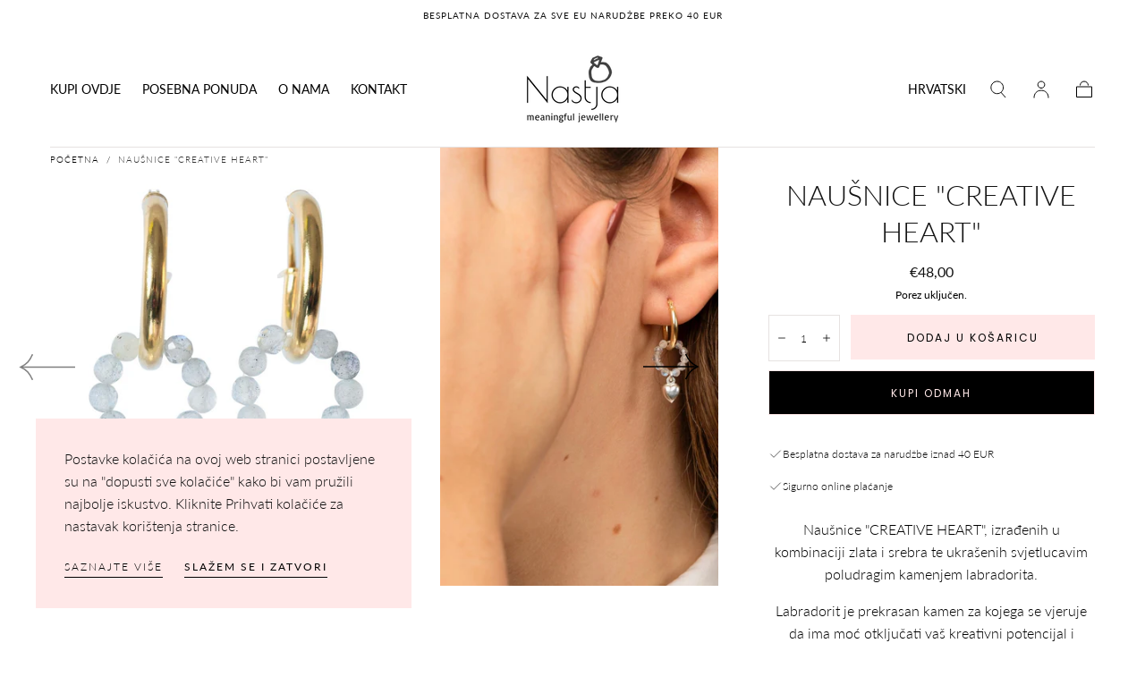

--- FILE ---
content_type: text/html; charset=utf-8
request_url: https://www.nastjajewellery.com/products/creative-heart-earrings
body_size: 33362
content:
<!doctype html>
<html class="no-js" lang="hr">
  <head>
	<script id="pandectes-rules">   /* PANDECTES-GDPR: DO NOT MODIFY AUTO GENERATED CODE OF THIS SCRIPT */      window.PandectesSettings = {"store":{"plan":"basic","theme":"Sahara [DigiFist Dev.] [QA Ready] [02.06.2023]","primaryLocale":"en","adminMode":false},"tsPublished":1702739256,"declaration":{"showPurpose":false,"showProvider":false,"declIntroText":"We use cookies to optimize website functionality, analyze the performance, and provide personalized experience to you. Some cookies are essential to make the website operate and function correctly. Those cookies cannot be disabled. In this window you can manage your preference of cookies.","showDateGenerated":true},"language":{"languageMode":"Single","fallbackLanguage":"en","languageDetection":"browser","languagesSupported":[]},"texts":{"managed":{"headerText":{"en":"We respect your privacy"},"consentText":{"en":"This website uses cookies to ensure you get the best experience."},"dismissButtonText":{"en":"Ok"},"linkText":{"en":"Learn more"},"imprintText":{"en":"Imprint"},"preferencesButtonText":{"en":"Preferences"},"allowButtonText":{"en":"Accept"},"denyButtonText":{"en":"Decline"},"leaveSiteButtonText":{"en":"Leave this site"},"cookiePolicyText":{"en":"Cookie policy"},"preferencesPopupTitleText":{"en":"Manage consent preferences"},"preferencesPopupIntroText":{"en":"We use cookies to optimize website functionality, analyze the performance, and provide personalized experience to you. Some cookies are essential to make the website operate and function correctly. Those cookies cannot be disabled. In this window you can manage your preference of cookies."},"preferencesPopupCloseButtonText":{"en":"Close"},"preferencesPopupAcceptAllButtonText":{"en":"Accept all"},"preferencesPopupRejectAllButtonText":{"en":"Reject all"},"preferencesPopupSaveButtonText":{"en":"Save preferences"},"accessSectionTitleText":{"en":"Data portability"},"accessSectionParagraphText":{"en":"You have the right to request access to your data at any time."},"rectificationSectionTitleText":{"en":"Data Rectification"},"rectificationSectionParagraphText":{"en":"You have the right to request your data to be updated whenever you think it is appropriate."},"erasureSectionTitleText":{"en":"Right to be forgotten"},"erasureSectionParagraphText":{"en":"You have the right to ask all your data to be erased. After that, you will no longer be able to access your account."},"declIntroText":{"en":"We use cookies to optimize website functionality, analyze the performance, and provide personalized experience to you. Some cookies are essential to make the website operate and function correctly. Those cookies cannot be disabled. In this window you can manage your preference of cookies."}},"categories":{"strictlyNecessaryCookiesTitleText":{"en":"Strictly necessary cookies"},"functionalityCookiesTitleText":{"en":"Functional cookies"},"performanceCookiesTitleText":{"en":"Performance cookies"},"targetingCookiesTitleText":{"en":"Targeting cookies"},"unclassifiedCookiesTitleText":{"en":"Unclassified cookies"},"strictlyNecessaryCookiesDescriptionText":{"en":"These cookies are essential in order to enable you to move around the website and use its features, such as accessing secure areas of the website. The website cannot function properly without these cookies."},"functionalityCookiesDescriptionText":{"en":"These cookies enable the site to provide enhanced functionality and personalisation. They may be set by us or by third party providers whose services we have added to our pages. If you do not allow these cookies then some or all of these services may not function properly."},"performanceCookiesDescriptionText":{"en":"These cookies enable us to monitor and improve the performance of our website. For example, they allow us to count visits, identify traffic sources and see which parts of the site are most popular."},"targetingCookiesDescriptionText":{"en":"These cookies may be set through our site by our advertising partners. They may be used by those companies to build a profile of your interests and show you relevant adverts on other sites.    They do not store directly personal information, but are based on uniquely identifying your browser and internet device. If you do not allow these cookies, you will experience less targeted advertising."},"unclassifiedCookiesDescriptionText":{"en":"Unclassified cookies are cookies that we are in the process of classifying, together with the providers of individual cookies."}},"auto":{"declName":{"en":"Name"},"declPath":{"en":"Path"},"declType":{"en":"Type"},"declDomain":{"en":"Domain"},"declPurpose":{"en":"Purpose"},"declProvider":{"en":"Provider"},"declRetention":{"en":"Retention"},"declFirstParty":{"en":"First-party"},"declThirdParty":{"en":"Third-party"},"declSeconds":{"en":"seconds"},"declMinutes":{"en":"minutes"},"declHours":{"en":"hours"},"declDays":{"en":"days"},"declMonths":{"en":"months"},"declYears":{"en":"years"},"declSession":{"en":"Session"},"cookiesDetailsText":{"en":"Cookies details"},"preferencesPopupAlwaysAllowedText":{"en":"Always allowed"},"submitButton":{"en":"Submit"},"submittingButton":{"en":"Submitting..."},"cancelButton":{"en":"Cancel"},"guestsSupportInfoText":{"en":"Please login with your customer account to further proceed."},"guestsSupportEmailPlaceholder":{"en":"E-mail address"},"guestsSupportEmailValidationError":{"en":"Email is not valid"},"guestsSupportEmailSuccessTitle":{"en":"Thank you for your request"},"guestsSupportEmailFailureTitle":{"en":"A problem occurred"},"guestsSupportEmailSuccessMessage":{"en":"If you are registered as a customer of this store, you will soon receive an email with instructions on how to proceed."},"guestsSupportEmailFailureMessage":{"en":"Your request was not submitted. Please try again and if problem persists, contact store owner for assistance."},"confirmationSuccessTitle":{"en":"Your request is verified"},"confirmationFailureTitle":{"en":"A problem occurred"},"confirmationSuccessMessage":{"en":"We will soon get back to you as to your request."},"confirmationFailureMessage":{"en":"Your request was not verified. Please try again and if problem persists, contact store owner for assistance"},"consentSectionTitleText":{"en":"Your cookie consent"},"consentSectionNoConsentText":{"en":"You have not consented to the cookies policy of this website."},"consentSectionConsentedText":{"en":"You consented to the cookies policy of this website on"},"consentStatus":{"en":"Consent preference"},"consentDate":{"en":"Consent date"},"consentId":{"en":"Consent ID"},"consentSectionChangeConsentActionText":{"en":"Change consent preference"},"accessSectionGDPRRequestsActionText":{"en":"Data subject requests"},"accessSectionAccountInfoActionText":{"en":"Personal data"},"accessSectionOrdersRecordsActionText":{"en":"Orders"},"accessSectionDownloadReportActionText":{"en":"Request export"},"rectificationCommentPlaceholder":{"en":"Describe what you want to be updated"},"rectificationCommentValidationError":{"en":"Comment is required"},"rectificationSectionEditAccountActionText":{"en":"Request an update"},"erasureSectionRequestDeletionActionText":{"en":"Request personal data deletion"}}},"library":{"previewMode":false,"fadeInTimeout":0,"defaultBlocked":7,"showLink":true,"showImprintLink":false,"enabled":true,"cookie":{"name":"_pandectes_gdpr","expiryDays":365,"secure":true,"domain":""},"dismissOnScroll":false,"dismissOnWindowClick":false,"dismissOnTimeout":false,"palette":{"popup":{"background":"#FFFFFF","backgroundForCalculations":{"a":1,"b":255,"g":255,"r":255},"text":"#000000"},"button":{"background":"transparent","backgroundForCalculations":{"a":1,"b":255,"g":255,"r":255},"text":"#000000","textForCalculation":{"a":1,"b":0,"g":0,"r":0},"border":"#000000"}},"content":{"href":"https://nastja-jewellery.myshopify.com/policies/privacy-policy","imprintHref":"/","close":"&#10005;","target":"","logo":"<img class=\"cc-banner-logo\" height=\"40\" width=\"40\" src=\"https://cdn.shopify.com/s/files/1/2054/6519/t/15/assets/pandectes-logo.png?v=1702739128\" alt=\"Nastja jewellery\" />"},"window":"<div role=\"dialog\" aria-live=\"polite\" aria-label=\"cookieconsent\" aria-describedby=\"cookieconsent:desc\" id=\"pandectes-banner\" class=\"cc-window-wrapper cc-top-wrapper\"><div class=\"pd-cookie-banner-window cc-window {{classes}}\"><!--googleoff: all-->{{children}}<!--googleon: all--></div></div>","compliance":{"opt-both":"<div class=\"cc-compliance cc-highlight\">{{deny}}{{allow}}</div>"},"type":"opt-both","layouts":{"basic":"{{logo}}{{messagelink}}{{compliance}}{{close}}"},"position":"top","theme":"wired","revokable":true,"animateRevokable":false,"revokableReset":false,"revokableLogoUrl":"https://cdn.shopify.com/s/files/1/2054/6519/t/15/assets/pandectes-reopen-logo.png?v=1702739129","revokablePlacement":"bottom-left","revokableMarginHorizontal":15,"revokableMarginVertical":15,"static":false,"autoAttach":true,"hasTransition":true,"blacklistPage":[""]},"geolocation":{"brOnly":false,"caOnly":false,"chOnly":false,"euOnly":false,"jpOnly":false,"thOnly":false,"canadaOnly":false,"globalVisibility":true},"dsr":{"guestsSupport":false,"accessSectionDownloadReportAuto":false},"banner":{"resetTs":1702739126,"extraCss":"        .cc-banner-logo {max-width: 24em!important;}    @media(min-width: 768px) {.cc-window.cc-floating{max-width: 24em!important;width: 24em!important;}}    .cc-message, .cc-header, .cc-logo {text-align: left}    .cc-window-wrapper{z-index: 2147483647;}    .cc-window{z-index: 2147483647;font-family: inherit;}    .cc-header{font-family: inherit;}    .pd-cp-ui{font-family: inherit; background-color: #FFFFFF;color:#000000;}    button.pd-cp-btn, a.pd-cp-btn{}    input + .pd-cp-preferences-slider{background-color: rgba(0, 0, 0, 0.3)}    .pd-cp-scrolling-section::-webkit-scrollbar{background-color: rgba(0, 0, 0, 0.3)}    input:checked + .pd-cp-preferences-slider{background-color: rgba(0, 0, 0, 1)}    .pd-cp-scrolling-section::-webkit-scrollbar-thumb {background-color: rgba(0, 0, 0, 1)}    .pd-cp-ui-close{color:#000000;}    .pd-cp-preferences-slider:before{background-color: #FFFFFF}    .pd-cp-title:before {border-color: #000000!important}    .pd-cp-preferences-slider{background-color:#000000}    .pd-cp-toggle{color:#000000!important}    @media(max-width:699px) {.pd-cp-ui-close-top svg {fill: #000000}}    .pd-cp-toggle:hover,.pd-cp-toggle:visited,.pd-cp-toggle:active{color:#000000!important}    .pd-cookie-banner-window {box-shadow: 0 0 18px rgb(0 0 0 / 20%);}  ","customJavascript":null,"showPoweredBy":false,"hybridStrict":false,"cookiesBlockedByDefault":"7","isActive":true,"implicitSavePreferences":false,"cookieIcon":false,"blockBots":false,"showCookiesDetails":true,"hasTransition":true,"blockingPage":false,"showOnlyLandingPage":false,"leaveSiteUrl":"https://www.google.com","linkRespectStoreLang":false},"cookies":{"0":[{"name":"keep_alive","domain":"www.nastjajewellery.com","path":"/","provider":"Shopify","firstParty":true,"retention":"30 minute(s)","expires":30,"unit":"declMinutes","purpose":{"en":"Used in connection with buyer localization."}},{"name":"secure_customer_sig","domain":"www.nastjajewellery.com","path":"/","provider":"Shopify","firstParty":true,"retention":"1 year(s)","expires":1,"unit":"declYears","purpose":{"en":"Used in connection with customer login."}},{"name":"localization","domain":"www.nastjajewellery.com","path":"/","provider":"Shopify","firstParty":true,"retention":"1 year(s)","expires":1,"unit":"declYears","purpose":{"en":"Shopify store localization"}},{"name":"_cmp_a","domain":".nastjajewellery.com","path":"/","provider":"Shopify","firstParty":false,"retention":"1 day(s)","expires":1,"unit":"declSession","purpose":{"en":"Used for managing customer privacy settings."}},{"name":"cookietest","domain":"www.nastjajewellery.com","path":"/","provider":"Shopify","firstParty":true,"retention":"Session","expires":1,"unit":"declSeconds","purpose":{"en":"Used to ensure our systems are working correctly."}},{"name":"_secure_session_id","domain":"www.nastjajewellery.com","path":"/","provider":"Shopify","firstParty":true,"retention":"1 month(s)","expires":1,"unit":"declMonths","purpose":{"en":"Used in connection with navigation through a storefront."}}],"1":[{"name":"locale_bar_accepted","domain":"www.nastjajewellery.com","path":"/","provider":"GrizzlyAppsSRL","firstParty":true,"retention":"Session","expires":-54,"unit":"declYears","purpose":{"en":"This cookie is provided by the app (BEST Currency Converter) and is used to secure the currency chosen by the customer."}}],"2":[{"name":"_shopify_y","domain":".nastjajewellery.com","path":"/","provider":"Shopify","firstParty":false,"retention":"1 year(s)","expires":1,"unit":"declYears","purpose":{"en":"Shopify analytics."}},{"name":"_shopify_s","domain":".nastjajewellery.com","path":"/","provider":"Shopify","firstParty":false,"retention":"30 minute(s)","expires":30,"unit":"declMinutes","purpose":{"en":"Shopify analytics."}},{"name":"_orig_referrer","domain":".nastjajewellery.com","path":"/","provider":"Shopify","firstParty":false,"retention":"2 ","expires":2,"unit":"declSession","purpose":{"en":"Tracks landing pages."}},{"name":"_landing_page","domain":".nastjajewellery.com","path":"/","provider":"Shopify","firstParty":false,"retention":"2 ","expires":2,"unit":"declSession","purpose":{"en":"Tracks landing pages."}},{"name":"_ga","domain":".nastjajewellery.com","path":"/","provider":"Google","firstParty":false,"retention":"1 year(s)","expires":1,"unit":"declYears","purpose":{"en":"Cookie is set by Google Analytics with unknown functionality"}},{"name":"_shopify_sa_t","domain":".nastjajewellery.com","path":"/","provider":"Shopify","firstParty":false,"retention":"30 minute(s)","expires":30,"unit":"declMinutes","purpose":{"en":"Shopify analytics relating to marketing & referrals."}},{"name":"_shopify_sa_p","domain":".nastjajewellery.com","path":"/","provider":"Shopify","firstParty":false,"retention":"30 minute(s)","expires":30,"unit":"declMinutes","purpose":{"en":"Shopify analytics relating to marketing & referrals."}},{"name":"_shopify_d","domain":"nastjajewellery.com","path":"/","provider":"Shopify","firstParty":false,"retention":"Session","expires":1,"unit":"declSeconds","purpose":{"en":"Shopify analytics."}},{"name":"_shopify_d","domain":"com","path":"/","provider":"Shopify","firstParty":false,"retention":"Session","expires":1,"unit":"declSeconds","purpose":{"en":"Shopify analytics."}},{"name":"_boomr_clss","domain":"https://www.nastjajewellery.com","path":"/","provider":"Shopify","firstParty":true,"retention":"Persistent","expires":1,"unit":"declYears","purpose":{"en":"Used to monitor and optimize the performance of Shopify stores."}},{"name":"_ga_SLB81Y62EZ","domain":".nastjajewellery.com","path":"/","provider":"Google","firstParty":false,"retention":"1 year(s)","expires":1,"unit":"declYears","purpose":{"en":""}}],"4":[{"name":"_fbp","domain":".nastjajewellery.com","path":"/","provider":"Facebook","firstParty":false,"retention":"3 month(s)","expires":3,"unit":"declMonths","purpose":{"en":"Cookie is placed by Facebook to track visits across websites."}},{"name":"wpm-domain-test","domain":"nastjajewellery.com","path":"/","provider":"Shopify","firstParty":false,"retention":"Session","expires":1,"unit":"declSeconds","purpose":{"en":"Used to test the storage of parameters about products added to the cart or payment currency"}},{"name":"wpm-domain-test","domain":"www.nastjajewellery.com","path":"/","provider":"Shopify","firstParty":true,"retention":"Session","expires":1,"unit":"declSeconds","purpose":{"en":"Used to test the storage of parameters about products added to the cart or payment currency"}},{"name":"wpm-domain-test","domain":"com","path":"/","provider":"Shopify","firstParty":false,"retention":"Session","expires":1,"unit":"declSeconds","purpose":{"en":"Used to test the storage of parameters about products added to the cart or payment currency"}},{"name":"lastExternalReferrerTime","domain":"https://www.nastjajewellery.com","path":"/","provider":"Facebook","firstParty":true,"retention":"Persistent","expires":1,"unit":"declYears","purpose":{"en":"Contains the timestamp of the last update of the lastExternalReferrer cookie."}},{"name":"lastExternalReferrer","domain":"https://www.nastjajewellery.com","path":"/","provider":"Facebook","firstParty":true,"retention":"Persistent","expires":1,"unit":"declYears","purpose":{"en":"Detects how the user reached the website by registering their last URL-address."}}],"8":[{"name":"__ck__production","domain":"https://www.nastjajewellery.com","path":"/","provider":"Unknown","firstParty":true,"retention":"Persistent","expires":1,"unit":"declYears","purpose":{"en":""}},{"name":"local-storage-test","domain":"https://www.nastjajewellery.com","path":"/","provider":"Unknown","firstParty":true,"retention":"Persistent","expires":1,"unit":"declYears","purpose":{"en":""}},{"name":"CCJS/history","domain":"https://www.nastjajewellery.com","path":"/","provider":"Unknown","firstParty":true,"retention":"Persistent","expires":1,"unit":"declYears","purpose":{"en":""}},{"name":"__ck__test__","domain":"https://www.nastjajewellery.com","path":"/","provider":"Unknown","firstParty":true,"retention":"Persistent","expires":1,"unit":"declYears","purpose":{"en":""}}]},"blocker":{"isActive":false,"googleConsentMode":{"id":"","analyticsId":"","isActive":false,"adStorageCategory":4,"analyticsStorageCategory":2,"personalizationStorageCategory":1,"functionalityStorageCategory":1,"customEvent":true,"securityStorageCategory":0,"redactData":true,"urlPassthrough":false},"facebookPixel":{"id":"","isActive":false,"ldu":false},"rakuten":{"isActive":false,"cmp":false,"ccpa":false},"gpcIsActive":false,"defaultBlocked":7,"patterns":{"whiteList":[],"blackList":{"1":[],"2":[],"4":[],"8":[]},"iframesWhiteList":[],"iframesBlackList":{"1":[],"2":[],"4":[],"8":[]},"beaconsWhiteList":[],"beaconsBlackList":{"1":[],"2":[],"4":[],"8":[]}}}}      !function(){"use strict";window.PandectesRules=window.PandectesRules||{},window.PandectesRules.manualBlacklist={1:[],2:[],4:[]},window.PandectesRules.blacklistedIFrames={1:[],2:[],4:[]},window.PandectesRules.blacklistedCss={1:[],2:[],4:[]},window.PandectesRules.blacklistedBeacons={1:[],2:[],4:[]};var e="javascript/blocked",t="_pandectes_gdpr";function n(e){return new RegExp(e.replace(/[/\\.+?$()]/g,"\\$&").replace("*","(.*)"))}var r=function(e){try{return JSON.parse(e)}catch(e){return!1}},a=function(e){var t=arguments.length>1&&void 0!==arguments[1]?arguments[1]:"log",n=new URLSearchParams(window.location.search);n.get("log")&&console[t]("PandectesRules: ".concat(e))};function i(e,t){var n=Object.keys(e);if(Object.getOwnPropertySymbols){var r=Object.getOwnPropertySymbols(e);t&&(r=r.filter((function(t){return Object.getOwnPropertyDescriptor(e,t).enumerable}))),n.push.apply(n,r)}return n}function s(e){for(var t=1;t<arguments.length;t++){var n=null!=arguments[t]?arguments[t]:{};t%2?i(Object(n),!0).forEach((function(t){o(e,t,n[t])})):Object.getOwnPropertyDescriptors?Object.defineProperties(e,Object.getOwnPropertyDescriptors(n)):i(Object(n)).forEach((function(t){Object.defineProperty(e,t,Object.getOwnPropertyDescriptor(n,t))}))}return e}function o(e,t,n){return t in e?Object.defineProperty(e,t,{value:n,enumerable:!0,configurable:!0,writable:!0}):e[t]=n,e}function c(e,t){return function(e){if(Array.isArray(e))return e}(e)||function(e,t){var n=null==e?null:"undefined"!=typeof Symbol&&e[Symbol.iterator]||e["@@iterator"];if(null==n)return;var r,a,i=[],s=!0,o=!1;try{for(n=n.call(e);!(s=(r=n.next()).done)&&(i.push(r.value),!t||i.length!==t);s=!0);}catch(e){o=!0,a=e}finally{try{s||null==n.return||n.return()}finally{if(o)throw a}}return i}(e,t)||u(e,t)||function(){throw new TypeError("Invalid attempt to destructure non-iterable instance.\nIn order to be iterable, non-array objects must have a [Symbol.iterator]() method.")}()}function l(e){return function(e){if(Array.isArray(e))return d(e)}(e)||function(e){if("undefined"!=typeof Symbol&&null!=e[Symbol.iterator]||null!=e["@@iterator"])return Array.from(e)}(e)||u(e)||function(){throw new TypeError("Invalid attempt to spread non-iterable instance.\nIn order to be iterable, non-array objects must have a [Symbol.iterator]() method.")}()}function u(e,t){if(e){if("string"==typeof e)return d(e,t);var n=Object.prototype.toString.call(e).slice(8,-1);return"Object"===n&&e.constructor&&(n=e.constructor.name),"Map"===n||"Set"===n?Array.from(e):"Arguments"===n||/^(?:Ui|I)nt(?:8|16|32)(?:Clamped)?Array$/.test(n)?d(e,t):void 0}}function d(e,t){(null==t||t>e.length)&&(t=e.length);for(var n=0,r=new Array(t);n<t;n++)r[n]=e[n];return r}var f=!(void 0===window.dataLayer||!Array.isArray(window.dataLayer)||!window.dataLayer.some((function(e){return"pandectes_full_scan"===e.event})));a("userAgent -> ".concat(window.navigator.userAgent.substring(0,50)));var p=function(){var e,n=arguments.length>0&&void 0!==arguments[0]?arguments[0]:t,a="; "+document.cookie,i=a.split("; "+n+"=");if(i.length<2)e={};else{var s=i.pop(),o=s.split(";");e=window.atob(o.shift())}var c=r(e);return!1!==c?c:e}(),g=window.PandectesSettings,y=g.banner.isActive,h=g.blocker.defaultBlocked,m=p&&null!==p.preferences&&void 0!==p.preferences?p.preferences:null,w=f?0:y?null===m?h:m:0,v={1:0==(1&w),2:0==(2&w),4:0==(4&w)},b=window.PandectesSettings.blocker.patterns,k=b.blackList,L=b.whiteList,S=b.iframesBlackList,P=b.iframesWhiteList,A=b.beaconsBlackList,C=b.beaconsWhiteList,_={blackList:[],whiteList:[],iframesBlackList:{1:[],2:[],4:[],8:[]},iframesWhiteList:[],beaconsBlackList:{1:[],2:[],4:[],8:[]},beaconsWhiteList:[]};[1,2,4].map((function(e){var t;v[e]||((t=_.blackList).push.apply(t,l(k[e].length?k[e].map(n):[])),_.iframesBlackList[e]=S[e].length?S[e].map(n):[],_.beaconsBlackList[e]=A[e].length?A[e].map(n):[])})),_.whiteList=L.length?L.map(n):[],_.iframesWhiteList=P.length?P.map(n):[],_.beaconsWhiteList=C.length?C.map(n):[];var B={scripts:[],iframes:{1:[],2:[],4:[]},beacons:{1:[],2:[],4:[]},css:{1:[],2:[],4:[]}},E=function(t,n){return t&&(!n||n!==e)&&(!_.blackList||_.blackList.some((function(e){return e.test(t)})))&&(!_.whiteList||_.whiteList.every((function(e){return!e.test(t)})))},O=function(e){var t=e.getAttribute("src");return _.blackList&&_.blackList.every((function(e){return!e.test(t)}))||_.whiteList&&_.whiteList.some((function(e){return e.test(t)}))},I=function(e,t){var n=_.iframesBlackList[t],r=_.iframesWhiteList;return e&&(!n||n.some((function(t){return t.test(e)})))&&(!r||r.every((function(t){return!t.test(e)})))},j=function(e,t){var n=_.beaconsBlackList[t],r=_.beaconsWhiteList;return e&&(!n||n.some((function(t){return t.test(e)})))&&(!r||r.every((function(t){return!t.test(e)})))},R=new MutationObserver((function(e){for(var t=0;t<e.length;t++)for(var n=e[t].addedNodes,r=0;r<n.length;r++){var a=n[r],i=a.dataset&&a.dataset.cookiecategory;if(1===a.nodeType&&"LINK"===a.tagName){var s=a.dataset&&a.dataset.href;if(s&&i)switch(i){case"functionality":case"C0001":B.css[1].push(s);break;case"performance":case"C0002":B.css[2].push(s);break;case"targeting":case"C0003":B.css[4].push(s)}}}})),T=new MutationObserver((function(t){for(var n=0;n<t.length;n++)for(var r=t[n].addedNodes,a=function(t){var n=r[t],a=n.src||n.dataset&&n.dataset.src,i=n.dataset&&n.dataset.cookiecategory;if(1===n.nodeType&&"IFRAME"===n.tagName){if(a){var s=!1;I(a,1)||"functionality"===i||"C0001"===i?(s=!0,B.iframes[1].push(a)):I(a,2)||"performance"===i||"C0002"===i?(s=!0,B.iframes[2].push(a)):(I(a,4)||"targeting"===i||"C0003"===i)&&(s=!0,B.iframes[4].push(a)),s&&(n.removeAttribute("src"),n.setAttribute("data-src",a))}}else if(1===n.nodeType&&"IMG"===n.tagName){if(a){var o=!1;j(a,1)?(o=!0,B.beacons[1].push(a)):j(a,2)?(o=!0,B.beacons[2].push(a)):j(a,4)&&(o=!0,B.beacons[4].push(a)),o&&(n.removeAttribute("src"),n.setAttribute("data-src",a))}}else if(1===n.nodeType&&"LINK"===n.tagName){var c=n.dataset&&n.dataset.href;if(c&&i)switch(i){case"functionality":case"C0001":B.css[1].push(c);break;case"performance":case"C0002":B.css[2].push(c);break;case"targeting":case"C0003":B.css[4].push(c)}}else if(1===n.nodeType&&"SCRIPT"===n.tagName){var l=n.type,u=!1;if(E(a,l))u=!0;else if(a&&i)switch(i){case"functionality":case"C0001":u=!0,window.PandectesRules.manualBlacklist[1].push(a);break;case"performance":case"C0002":u=!0,window.PandectesRules.manualBlacklist[2].push(a);break;case"targeting":case"C0003":u=!0,window.PandectesRules.manualBlacklist[4].push(a)}if(u){B.scripts.push([n,l]),n.type=e;n.addEventListener("beforescriptexecute",(function t(r){n.getAttribute("type")===e&&r.preventDefault(),n.removeEventListener("beforescriptexecute",t)})),n.parentElement&&n.parentElement.removeChild(n)}}},i=0;i<r.length;i++)a(i)})),x=document.createElement,N={src:Object.getOwnPropertyDescriptor(HTMLScriptElement.prototype,"src"),type:Object.getOwnPropertyDescriptor(HTMLScriptElement.prototype,"type")};window.PandectesRules.unblockCss=function(e){var t=B.css[e]||[];t.length&&a("Unblocking CSS for ".concat(e)),t.forEach((function(e){var t=document.querySelector('link[data-href^="'.concat(e,'"]'));t.removeAttribute("data-href"),t.href=e})),B.css[e]=[]},window.PandectesRules.unblockIFrames=function(e){var t=B.iframes[e]||[];t.length&&a("Unblocking IFrames for ".concat(e)),_.iframesBlackList[e]=[],t.forEach((function(e){var t=document.querySelector('iframe[data-src^="'.concat(e,'"]'));t.removeAttribute("data-src"),t.src=e})),B.iframes[e]=[]},window.PandectesRules.unblockBeacons=function(e){var t=B.beacons[e]||[];t.length&&a("Unblocking Beacons for ".concat(e)),_.beaconsBlackList[e]=[],t.forEach((function(e){var t=document.querySelector('img[data-src^="'.concat(e,'"]'));t.removeAttribute("data-src"),t.src=e})),B.beacons[e]=[]},window.PandectesRules.unblockInlineScripts=function(e){var t=1===e?"functionality":2===e?"performance":"targeting";document.querySelectorAll('script[type="javascript/blocked"][data-cookiecategory="'.concat(t,'"]')).forEach((function(e){var t=e.textContent;e.parentNode.removeChild(e);var n=document.createElement("script");n.type="text/javascript",n.textContent=t,document.body.appendChild(n)}))},window.PandectesRules.unblock=function(t){t.length<1?(_.blackList=[],_.whiteList=[],_.iframesBlackList=[],_.iframesWhiteList=[]):(_.blackList&&(_.blackList=_.blackList.filter((function(e){return t.every((function(t){return"string"==typeof t?!e.test(t):t instanceof RegExp?e.toString()!==t.toString():void 0}))}))),_.whiteList&&(_.whiteList=[].concat(l(_.whiteList),l(t.map((function(e){if("string"==typeof e){var t=".*"+n(e)+".*";if(_.whiteList.every((function(e){return e.toString()!==t.toString()})))return new RegExp(t)}else if(e instanceof RegExp&&_.whiteList.every((function(t){return t.toString()!==e.toString()})))return e;return null})).filter(Boolean)))));for(var r=document.querySelectorAll('script[type="'.concat(e,'"]')),i=0;i<r.length;i++){var s=r[i];O(s)&&(B.scripts.push([s,"application/javascript"]),s.parentElement.removeChild(s))}var o=0;l(B.scripts).forEach((function(e,t){var n=c(e,2),r=n[0],a=n[1];if(O(r)){for(var i=document.createElement("script"),s=0;s<r.attributes.length;s++){var l=r.attributes[s];"src"!==l.name&&"type"!==l.name&&i.setAttribute(l.name,r.attributes[s].value)}i.setAttribute("src",r.src),i.setAttribute("type",a||"application/javascript"),document.head.appendChild(i),B.scripts.splice(t-o,1),o++}})),0==_.blackList.length&&0===_.iframesBlackList[1].length&&0===_.iframesBlackList[2].length&&0===_.iframesBlackList[4].length&&0===_.beaconsBlackList[1].length&&0===_.beaconsBlackList[2].length&&0===_.beaconsBlackList[4].length&&(a("Disconnecting observers"),T.disconnect(),R.disconnect())};var M,D,W=window.PandectesSettings.store.adminMode,F=window.PandectesSettings.blocker;M=function(){!function(){var e=window.Shopify.trackingConsent;try{var t=W&&!window.Shopify.AdminBarInjector,n={preferences:0==(1&w)||f||t,analytics:0==(2&w)||f||t,marketing:0==(4&w)||f||t};e.firstPartyMarketingAllowed()===n.marketing&&e.analyticsProcessingAllowed()===n.analytics&&e.preferencesProcessingAllowed()===n.preferences||e.setTrackingConsent(n,(function(e){e&&e.error?a("Shopify.customerPrivacy API - failed to setTrackingConsent"):a("Shopify.customerPrivacy API - setTrackingConsent(".concat(JSON.stringify(n),")"))}))}catch(e){a("Shopify.customerPrivacy API - exception")}}(),function(){var e=window.Shopify.trackingConsent,t=e.currentVisitorConsent();if(F.gpcIsActive&&"CCPA"===e.getRegulation()&&"no"===t.gpc&&"yes"!==t.sale_of_data){var n={sale_of_data:!1};e.setTrackingConsent(n,(function(e){e&&e.error?a("Shopify.customerPrivacy API - failed to setTrackingConsent({".concat(JSON.stringify(n),")")):a("Shopify.customerPrivacy API - setTrackingConsent(".concat(JSON.stringify(n),")"))}))}}()},D=null,window.Shopify&&window.Shopify.loadFeatures&&window.Shopify.trackingConsent?M():D=setInterval((function(){window.Shopify&&window.Shopify.loadFeatures&&(clearInterval(D),window.Shopify.loadFeatures([{name:"consent-tracking-api",version:"0.1"}],(function(e){e?a("Shopify.customerPrivacy API - failed to load"):(a("Shopify.customerPrivacy API - loaded"),M())})))}),10);var z=window.PandectesSettings,U=z.banner.isActive,q=z.blocker.googleConsentMode,J=q.isActive,H=q.customEvent,$=q.redactData,G=q.urlPassthrough,K=q.adStorageCategory,V=q.analyticsStorageCategory,Y=q.functionalityStorageCategory,Q=q.personalizationStorageCategory,X=q.securityStorageCategory;function Z(){window.dataLayer.push(arguments)}window.dataLayer=window.dataLayer||[];var ee,te,ne={hasInitialized:!1,ads_data_redaction:!1,url_passthrough:!1,storage:{ad_storage:"granted",analytics_storage:"granted",functionality_storage:"granted",personalization_storage:"granted",security_storage:"granted",wait_for_update:500}};if(U&&J){var re=0==(w&K)?"granted":"denied",ae=0==(w&V)?"granted":"denied",ie=0==(w&Y)?"granted":"denied",se=0==(w&Q)?"granted":"denied",oe=0==(w&X)?"granted":"denied";ne.hasInitialized=!0,ne.ads_data_redaction="denied"===re&&$,ne.url_passthrough=G,ne.storage.ad_storage=re,ne.storage.analytics_storage=ae,ne.storage.functionality_storage=ie,ne.storage.personalization_storage=se,ne.storage.security_storage=oe,ne.ads_data_redaction&&Z("set","ads_data_redaction",ne.ads_data_redaction),ne.url_passthrough&&Z("set","url_passthrough",ne.url_passthrough),Z("consent","default",ne.storage),a("Google consent mode initialized")}U&&H&&(te=7===(ee=w)?"deny":0===ee?"allow":"mixed",window.dataLayer.push({event:"Pandectes_Consent_Update",pandectes_status:te,pandectes_categories:{C0000:"allow",C0001:v[1]?"allow":"deny",C0002:v[2]?"allow":"deny",C0003:v[4]?"allow":"deny"}}),a("PandectesCustomEvent pushed to the dataLayer")),window.PandectesRules.gcm=ne;var ce=window.PandectesSettings,le=ce.banner.isActive,ue=ce.blocker.isActive;a("Blocker -> "+(ue?"Active":"Inactive")),a("Banner -> "+(le?"Active":"Inactive")),a("ActualPrefs -> "+w);var de=null===m&&/\/checkouts\//.test(window.location.pathname);0!==w&&!1===f&&ue&&!de?(a("Blocker will execute"),document.createElement=function(){for(var t=arguments.length,n=new Array(t),r=0;r<t;r++)n[r]=arguments[r];if("script"!==n[0].toLowerCase())return x.bind?x.bind(document).apply(void 0,n):x;var a=x.bind(document).apply(void 0,n);try{Object.defineProperties(a,{src:s(s({},N.src),{},{set:function(t){E(t,a.type)&&N.type.set.call(this,e),N.src.set.call(this,t)}}),type:s(s({},N.type),{},{get:function(){var t=N.type.get.call(this);return t===e||E(this.src,t)?null:t},set:function(t){var n=E(a.src,a.type)?e:t;N.type.set.call(this,n)}})}),a.setAttribute=function(t,n){if("type"===t){var r=E(a.src,a.type)?e:n;N.type.set.call(a,r)}else"src"===t?(E(n,a.type)&&N.type.set.call(a,e),N.src.set.call(a,n)):HTMLScriptElement.prototype.setAttribute.call(a,t,n)}}catch(e){console.warn("Yett: unable to prevent script execution for script src ",a.src,".\n",'A likely cause would be because you are using a third-party browser extension that monkey patches the "document.createElement" function.')}return a},T.observe(document.documentElement,{childList:!0,subtree:!0}),R.observe(document.documentElement,{childList:!0,subtree:!0})):a("Blocker will not execute")}();
</script>
    <!-- Google tag (gtag.js) -->
    <script>
    window.dataLayer = window.dataLayer || [];
</script>
    <script async src="https://www.googletagmanager.com/gtag/js?id=G-SLB81Y62EZ"></script>
<script>
  window.dataLayer = window.dataLayer || [];
  function gtag(){dataLayer.push(arguments);}
  gtag('js', new Date());
  gtag('config', 'G-SLB81Y62EZ');
</script>    <meta charset="utf-8">
    <meta http-equiv="X-UA-Compatible" content="IE=edge">
    <meta name="viewport" content="width=device-width,initial-scale=1">
    <meta name="theme-color" content="">
    <link rel="canonical" href="https://www.nastjajewellery.com/products/creative-heart-earrings">
    <link rel="preconnect" href="https://cdn.shopify.com" crossorigin><link rel="preconnect" href="https://fonts.shopifycdn.com" crossorigin><title>
      NAUŠNICE &quot;CREATIVE HEART&quot;

        &ndash; Nastja jewellery</title>

    
      <meta name="description" content="Naušnice &quot;CREATIVE HEART&quot;, izrađenih u kombinaciji zlata i srebra te ukrašenih svjetlucavim poludragim kamenjem labradorita. Labradorit je prekrasan kamen za kojega se vjeruje da ima moć otključati vaš kreativni potencijal i potaknuti inspiraciju. Naušnice &quot;Kreativno srce&quot; dizajnirane su s privjeskom u obliku srca koji">
    

    

<meta property="og:site_name" content="Nastja jewellery">
<meta property="og:url" content="https://www.nastjajewellery.com/products/creative-heart-earrings">
<meta property="og:title" content="NAUŠNICE &quot;CREATIVE HEART&quot;">
<meta property="og:type" content="product">
<meta property="og:description" content="Naušnice &quot;CREATIVE HEART&quot;, izrađenih u kombinaciji zlata i srebra te ukrašenih svjetlucavim poludragim kamenjem labradorita. Labradorit je prekrasan kamen za kojega se vjeruje da ima moć otključati vaš kreativni potencijal i potaknuti inspiraciju. Naušnice &quot;Kreativno srce&quot; dizajnirane su s privjeskom u obliku srca koji"><meta property="og:image" content="http://www.nastjajewellery.com/cdn/shop/products/DSC0073.jpg?v=1678789740">
  <meta property="og:image:secure_url" content="https://www.nastjajewellery.com/cdn/shop/products/DSC0073.jpg?v=1678789740">
  <meta property="og:image:width" content="1829">
  <meta property="og:image:height" content="1829"><meta property="og:price:amount" content="48,00">
  <meta property="og:price:currency" content="EUR"><meta name="twitter:card" content="summary_large_image">
<meta name="twitter:title" content="NAUŠNICE &quot;CREATIVE HEART&quot;">
<meta name="twitter:description" content="Naušnice &quot;CREATIVE HEART&quot;, izrađenih u kombinaciji zlata i srebra te ukrašenih svjetlucavim poludragim kamenjem labradorita. Labradorit je prekrasan kamen za kojega se vjeruje da ima moć otključati vaš kreativni potencijal i potaknuti inspiraciju. Naušnice &quot;Kreativno srce&quot; dizajnirane su s privjeskom u obliku srca koji">


    <script src="//www.nastjajewellery.com/cdn/shop/t/15/assets/global.js?v=107531148992688605951685717899" defer="defer"></script>

    <script>window.performance && window.performance.mark && window.performance.mark('shopify.content_for_header.start');</script><meta name="facebook-domain-verification" content="q8fmawjlp1mlvl48s9wh1ypy05zxfm">
<meta name="facebook-domain-verification" content="c6qgz4oue1owewkv5fyipksw6zb5r8">
<meta id="shopify-digital-wallet" name="shopify-digital-wallet" content="/20546519/digital_wallets/dialog">
<meta name="shopify-checkout-api-token" content="d5d39fad0b837143bf85970f28efb0bb">
<meta id="in-context-paypal-metadata" data-shop-id="20546519" data-venmo-supported="false" data-environment="production" data-locale="en_US" data-paypal-v4="true" data-currency="EUR">
<link rel="alternate" hreflang="x-default" href="https://www.nastjajewellery.com/products/creative-heart-earrings">
<link rel="alternate" hreflang="de" href="https://www.nastjajewellery.com/de/products/creative-heart-earrings">
<link rel="alternate" hreflang="en" href="https://www.nastjajewellery.com/en/products/creative-heart-earrings">
<link rel="alternate" hreflang="de-DE" href="https://www.nastjajewellery.com/de-de/products/creative-heart-earrings">
<link rel="alternate" hreflang="en-DE" href="https://www.nastjajewellery.com/en-de/products/creative-heart-earrings">
<link rel="alternate" hreflang="hr-DE" href="https://www.nastjajewellery.com/hr-de/products/creative-heart-earrings">
<link rel="alternate" hreflang="de-AT" href="https://www.nastjajewellery.com/de-de/products/creative-heart-earrings">
<link rel="alternate" hreflang="en-AT" href="https://www.nastjajewellery.com/en-de/products/creative-heart-earrings">
<link rel="alternate" hreflang="hr-AT" href="https://www.nastjajewellery.com/hr-de/products/creative-heart-earrings">
<link rel="alternate" type="application/json+oembed" href="https://www.nastjajewellery.com/products/creative-heart-earrings.oembed">
<script async="async" src="/checkouts/internal/preloads.js?locale=hr-HR"></script>
<script id="shopify-features" type="application/json">{"accessToken":"d5d39fad0b837143bf85970f28efb0bb","betas":["rich-media-storefront-analytics"],"domain":"www.nastjajewellery.com","predictiveSearch":true,"shopId":20546519,"locale":"hr"}</script>
<script>var Shopify = Shopify || {};
Shopify.shop = "nastja-jewellery.myshopify.com";
Shopify.locale = "hr";
Shopify.currency = {"active":"EUR","rate":"1.0"};
Shopify.country = "HR";
Shopify.theme = {"name":"Sahara [DigiFist Dev.] [QA Ready] [02.06.2023]","id":149822865751,"schema_name":"Sahara","schema_version":"1.0.2","theme_store_id":1926,"role":"main"};
Shopify.theme.handle = "null";
Shopify.theme.style = {"id":null,"handle":null};
Shopify.cdnHost = "www.nastjajewellery.com/cdn";
Shopify.routes = Shopify.routes || {};
Shopify.routes.root = "/";</script>
<script type="module">!function(o){(o.Shopify=o.Shopify||{}).modules=!0}(window);</script>
<script>!function(o){function n(){var o=[];function n(){o.push(Array.prototype.slice.apply(arguments))}return n.q=o,n}var t=o.Shopify=o.Shopify||{};t.loadFeatures=n(),t.autoloadFeatures=n()}(window);</script>
<script id="shop-js-analytics" type="application/json">{"pageType":"product"}</script>
<script defer="defer" async type="module" src="//www.nastjajewellery.com/cdn/shopifycloud/shop-js/modules/v2/client.init-shop-cart-sync_COMZFrEa.en.esm.js"></script>
<script defer="defer" async type="module" src="//www.nastjajewellery.com/cdn/shopifycloud/shop-js/modules/v2/chunk.common_CdXrxk3f.esm.js"></script>
<script type="module">
  await import("//www.nastjajewellery.com/cdn/shopifycloud/shop-js/modules/v2/client.init-shop-cart-sync_COMZFrEa.en.esm.js");
await import("//www.nastjajewellery.com/cdn/shopifycloud/shop-js/modules/v2/chunk.common_CdXrxk3f.esm.js");

  window.Shopify.SignInWithShop?.initShopCartSync?.({"fedCMEnabled":true,"windoidEnabled":true});

</script>
<script>(function() {
  var isLoaded = false;
  function asyncLoad() {
    if (isLoaded) return;
    isLoaded = true;
    var urls = ["https:\/\/cks3.amplifiedcdn.com\/ckjs.production.min.js?unique_id=nastja-jewellery.myshopify.com\u0026shop=nastja-jewellery.myshopify.com","https:\/\/ccjs.amplifiedcdn.com\/ccjs.umd.js?unique_id=nastja-jewellery.myshopify.com\u0026shop=nastja-jewellery.myshopify.com","\/\/cdn.shopify.com\/proxy\/394e2c961f913861bca8d153250040a7d891c3ac1592e9ae1e72d3ce9484a355\/s.pandect.es\/scripts\/pandectes-core.js?shop=nastja-jewellery.myshopify.com\u0026sp-cache-control=cHVibGljLCBtYXgtYWdlPTkwMA"];
    for (var i = 0; i < urls.length; i++) {
      var s = document.createElement('script');
      s.type = 'text/javascript';
      s.async = true;
      s.src = urls[i];
      var x = document.getElementsByTagName('script')[0];
      x.parentNode.insertBefore(s, x);
    }
  };
  if(window.attachEvent) {
    window.attachEvent('onload', asyncLoad);
  } else {
    window.addEventListener('load', asyncLoad, false);
  }
})();</script>
<script id="__st">var __st={"a":20546519,"offset":3600,"reqid":"d09ca9f4-6176-4b29-aae6-7e0d2683f2f1-1763340377","pageurl":"www.nastjajewellery.com\/products\/creative-heart-earrings","u":"5da83d280901","p":"product","rtyp":"product","rid":7572538097846};</script>
<script>window.ShopifyPaypalV4VisibilityTracking = true;</script>
<script id="captcha-bootstrap">!function(){'use strict';const t='contact',e='account',n='new_comment',o=[[t,t],['blogs',n],['comments',n],[t,'customer']],c=[[e,'customer_login'],[e,'guest_login'],[e,'recover_customer_password'],[e,'create_customer']],r=t=>t.map((([t,e])=>`form[action*='/${t}']:not([data-nocaptcha='true']) input[name='form_type'][value='${e}']`)).join(','),a=t=>()=>t?[...document.querySelectorAll(t)].map((t=>t.form)):[];function s(){const t=[...o],e=r(t);return a(e)}const i='password',u='form_key',d=['recaptcha-v3-token','g-recaptcha-response','h-captcha-response',i],f=()=>{try{return window.sessionStorage}catch{return}},m='__shopify_v',_=t=>t.elements[u];function p(t,e,n=!1){try{const o=window.sessionStorage,c=JSON.parse(o.getItem(e)),{data:r}=function(t){const{data:e,action:n}=t;return t[m]||n?{data:e,action:n}:{data:t,action:n}}(c);for(const[e,n]of Object.entries(r))t.elements[e]&&(t.elements[e].value=n);n&&o.removeItem(e)}catch(o){console.error('form repopulation failed',{error:o})}}const l='form_type',E='cptcha';function T(t){t.dataset[E]=!0}const w=window,h=w.document,L='Shopify',v='ce_forms',y='captcha';let A=!1;((t,e)=>{const n=(g='f06e6c50-85a8-45c8-87d0-21a2b65856fe',I='https://cdn.shopify.com/shopifycloud/storefront-forms-hcaptcha/ce_storefront_forms_captcha_hcaptcha.v1.5.2.iife.js',D={infoText:'Zaštićeno sustavom hCaptcha',privacyText:'Zaštita privatnosti',termsText:'Uvjeti'},(t,e,n)=>{const o=w[L][v],c=o.bindForm;if(c)return c(t,g,e,D).then(n);var r;o.q.push([[t,g,e,D],n]),r=I,A||(h.body.append(Object.assign(h.createElement('script'),{id:'captcha-provider',async:!0,src:r})),A=!0)});var g,I,D;w[L]=w[L]||{},w[L][v]=w[L][v]||{},w[L][v].q=[],w[L][y]=w[L][y]||{},w[L][y].protect=function(t,e){n(t,void 0,e),T(t)},Object.freeze(w[L][y]),function(t,e,n,w,h,L){const[v,y,A,g]=function(t,e,n){const i=e?o:[],u=t?c:[],d=[...i,...u],f=r(d),m=r(i),_=r(d.filter((([t,e])=>n.includes(e))));return[a(f),a(m),a(_),s()]}(w,h,L),I=t=>{const e=t.target;return e instanceof HTMLFormElement?e:e&&e.form},D=t=>v().includes(t);t.addEventListener('submit',(t=>{const e=I(t);if(!e)return;const n=D(e)&&!e.dataset.hcaptchaBound&&!e.dataset.recaptchaBound,o=_(e),c=g().includes(e)&&(!o||!o.value);(n||c)&&t.preventDefault(),c&&!n&&(function(t){try{if(!f())return;!function(t){const e=f();if(!e)return;const n=_(t);if(!n)return;const o=n.value;o&&e.removeItem(o)}(t);const e=Array.from(Array(32),(()=>Math.random().toString(36)[2])).join('');!function(t,e){_(t)||t.append(Object.assign(document.createElement('input'),{type:'hidden',name:u})),t.elements[u].value=e}(t,e),function(t,e){const n=f();if(!n)return;const o=[...t.querySelectorAll(`input[type='${i}']`)].map((({name:t})=>t)),c=[...d,...o],r={};for(const[a,s]of new FormData(t).entries())c.includes(a)||(r[a]=s);n.setItem(e,JSON.stringify({[m]:1,action:t.action,data:r}))}(t,e)}catch(e){console.error('failed to persist form',e)}}(e),e.submit())}));const S=(t,e)=>{t&&!t.dataset[E]&&(n(t,e.some((e=>e===t))),T(t))};for(const o of['focusin','change'])t.addEventListener(o,(t=>{const e=I(t);D(e)&&S(e,y())}));const B=e.get('form_key'),M=e.get(l),P=B&&M;t.addEventListener('DOMContentLoaded',(()=>{const t=y();if(P)for(const e of t)e.elements[l].value===M&&p(e,B);[...new Set([...A(),...v().filter((t=>'true'===t.dataset.shopifyCaptcha))])].forEach((e=>S(e,t)))}))}(h,new URLSearchParams(w.location.search),n,t,e,['guest_login'])})(!0,!0)}();</script>
<script integrity="sha256-52AcMU7V7pcBOXWImdc/TAGTFKeNjmkeM1Pvks/DTgc=" data-source-attribution="shopify.loadfeatures" defer="defer" src="//www.nastjajewellery.com/cdn/shopifycloud/storefront/assets/storefront/load_feature-81c60534.js" crossorigin="anonymous"></script>
<script data-source-attribution="shopify.dynamic_checkout.dynamic.init">var Shopify=Shopify||{};Shopify.PaymentButton=Shopify.PaymentButton||{isStorefrontPortableWallets:!0,init:function(){window.Shopify.PaymentButton.init=function(){};var t=document.createElement("script");t.src="https://www.nastjajewellery.com/cdn/shopifycloud/portable-wallets/latest/portable-wallets.hr.js",t.type="module",document.head.appendChild(t)}};
</script>
<script data-source-attribution="shopify.dynamic_checkout.buyer_consent">
  function portableWalletsHideBuyerConsent(e){var t=document.getElementById("shopify-buyer-consent"),n=document.getElementById("shopify-subscription-policy-button");t&&n&&(t.classList.add("hidden"),t.setAttribute("aria-hidden","true"),n.removeEventListener("click",e))}function portableWalletsShowBuyerConsent(e){var t=document.getElementById("shopify-buyer-consent"),n=document.getElementById("shopify-subscription-policy-button");t&&n&&(t.classList.remove("hidden"),t.removeAttribute("aria-hidden"),n.addEventListener("click",e))}window.Shopify?.PaymentButton&&(window.Shopify.PaymentButton.hideBuyerConsent=portableWalletsHideBuyerConsent,window.Shopify.PaymentButton.showBuyerConsent=portableWalletsShowBuyerConsent);
</script>
<script>
  function portableWalletsCleanup(e){e&&e.src&&console.error("Failed to load portable wallets script "+e.src);var t=document.querySelectorAll("shopify-accelerated-checkout .shopify-payment-button__skeleton, shopify-accelerated-checkout-cart .wallet-cart-button__skeleton"),e=document.getElementById("shopify-buyer-consent");for(let e=0;e<t.length;e++)t[e].remove();e&&e.remove()}function portableWalletsNotLoadedAsModule(e){e instanceof ErrorEvent&&"string"==typeof e.message&&e.message.includes("import.meta")&&"string"==typeof e.filename&&e.filename.includes("portable-wallets")&&(window.removeEventListener("error",portableWalletsNotLoadedAsModule),window.Shopify.PaymentButton.failedToLoad=e,"loading"===document.readyState?document.addEventListener("DOMContentLoaded",window.Shopify.PaymentButton.init):window.Shopify.PaymentButton.init())}window.addEventListener("error",portableWalletsNotLoadedAsModule);
</script>

<script type="module" src="https://www.nastjajewellery.com/cdn/shopifycloud/portable-wallets/latest/portable-wallets.hr.js" onError="portableWalletsCleanup(this)" crossorigin="anonymous"></script>
<script nomodule>
  document.addEventListener("DOMContentLoaded", portableWalletsCleanup);
</script>

<link id="shopify-accelerated-checkout-styles" rel="stylesheet" media="screen" href="https://www.nastjajewellery.com/cdn/shopifycloud/portable-wallets/latest/accelerated-checkout-backwards-compat.css" crossorigin="anonymous">
<style id="shopify-accelerated-checkout-cart">
        #shopify-buyer-consent {
  margin-top: 1em;
  display: inline-block;
  width: 100%;
}

#shopify-buyer-consent.hidden {
  display: none;
}

#shopify-subscription-policy-button {
  background: none;
  border: none;
  padding: 0;
  text-decoration: underline;
  font-size: inherit;
  cursor: pointer;
}

#shopify-subscription-policy-button::before {
  box-shadow: none;
}

      </style>

<script>window.performance && window.performance.mark && window.performance.mark('shopify.content_for_header.end');</script>
<style data-shopify>

  @font-face {
  font-family: Lato;
  font-weight: 300;
  font-style: normal;
  font-display: swap;
  src: url("//www.nastjajewellery.com/cdn/fonts/lato/lato_n3.a7080ececf6191f1dd5b0cb021691ca9b855c876.woff2") format("woff2"),
       url("//www.nastjajewellery.com/cdn/fonts/lato/lato_n3.61e34b2ff7341f66543eb08e8c47eef9e1cde558.woff") format("woff");
}

  
  @font-face {
  font-family: Lato;
  font-weight: 400;
  font-style: normal;
  font-display: swap;
  src: url("//www.nastjajewellery.com/cdn/fonts/lato/lato_n4.c3b93d431f0091c8be23185e15c9d1fee1e971c5.woff2") format("woff2"),
       url("//www.nastjajewellery.com/cdn/fonts/lato/lato_n4.d5c00c781efb195594fd2fd4ad04f7882949e327.woff") format("woff");
}

  @font-face {
  font-family: Lato;
  font-weight: 700;
  font-style: normal;
  font-display: swap;
  src: url("//www.nastjajewellery.com/cdn/fonts/lato/lato_n7.900f219bc7337bc57a7a2151983f0a4a4d9d5dcf.woff2") format("woff2"),
       url("//www.nastjajewellery.com/cdn/fonts/lato/lato_n7.a55c60751adcc35be7c4f8a0313f9698598612ee.woff") format("woff");
}

  @font-face {
  font-family: Lato;
  font-weight: 300;
  font-style: italic;
  font-display: swap;
  src: url("//www.nastjajewellery.com/cdn/fonts/lato/lato_i3.d6f478a3beb94baebd09d08550010692d0969f6e.woff2") format("woff2"),
       url("//www.nastjajewellery.com/cdn/fonts/lato/lato_i3.881ba892942c15b0c0c25c0b311d6481b5311015.woff") format("woff");
}

  @font-face {
  font-family: Lato;
  font-weight: 700;
  font-style: italic;
  font-display: swap;
  src: url("//www.nastjajewellery.com/cdn/fonts/lato/lato_i7.16ba75868b37083a879b8dd9f2be44e067dfbf92.woff2") format("woff2"),
       url("//www.nastjajewellery.com/cdn/fonts/lato/lato_i7.4c07c2b3b7e64ab516aa2f2081d2bb0366b9dce8.woff") format("woff");
}

  @font-face {
  font-family: Lato;
  font-weight: 300;
  font-style: normal;
  font-display: swap;
  src: url("//www.nastjajewellery.com/cdn/fonts/lato/lato_n3.a7080ececf6191f1dd5b0cb021691ca9b855c876.woff2") format("woff2"),
       url("//www.nastjajewellery.com/cdn/fonts/lato/lato_n3.61e34b2ff7341f66543eb08e8c47eef9e1cde558.woff") format("woff");
}

  @font-face {
  font-family: Poppins;
  font-weight: 400;
  font-style: normal;
  font-display: swap;
  src: url("//www.nastjajewellery.com/cdn/fonts/poppins/poppins_n4.0ba78fa5af9b0e1a374041b3ceaadf0a43b41362.woff2") format("woff2"),
       url("//www.nastjajewellery.com/cdn/fonts/poppins/poppins_n4.214741a72ff2596839fc9760ee7a770386cf16ca.woff") format("woff");
}


  :root {
    --font-body-family: Lato, sans-serif;
    --font-body-style: normal;
    --font-body-weight: 300;

    --font-heading-family: Lato, sans-serif;
    --font-heading-style: normal;
    --font-heading-weight: 300;

    --font-button-family: Poppins, sans-serif;
    --font-button-style: normal;
    --font-button-weight: 400;

    --font-heading-letter-spacing: 0;
    --font-heading-text-transform: none;

    --font-body-scale: 1.0;
    --font-heading-scale: 1.0;

    --font-weight-normal: 400;
    --font-weight-bold: 700;
    --font-weight-light: ;

    --line-height-extra-small: 1;
    --line-height-small: 1.3;
    --line-height-medium: 1.6;

    --letter-spacing-extra-small: .05rem;
    --letter-spacing-small: .1rem;
    --letter-spacing-medium: .2rem;

    --font-size-extra-small: 1rem;
    --font-size-small: 1.2rem;
    --font-size-medium: 1.4rem;
    --font-size-large: 1.6rem;
    --font-size-extra-large: 1.8rem;

    --font-size-static-extra-small: 1rem;
    --font-size-static-small: 1.2rem;
    --font-size-static-medium: 1.4rem;
    --font-size-static-large: 1.6rem;
    --font-size-static-extra-large: 1.8rem;

    /* Typography */
    --color-heading-text: #111111;
    --color-body-text: #000000;

    /* Buttons and links */
    --color-button-outlined-text: #111111;
    --color-button-outlined-background: rgba(0,0,0,0);
    --color-button-filled-text: #000000;
    --color-button-filled-background: #ffe8e8;

    --color-button-background: transparent;
    --color-button-outline: #000000;
    --color-button-text: #000000;

    --color-form-text: #111111;
    --color-form-button-text: #000000;

    --button-border-radius: 0;
    --button-text-transform: capitalize;
    --input-border-radius: 0;

    /* Other elements */
    --color-link: #333232;
    --color-link-text: #000000;
    --color-default-link-text: #000000;
    --color-tag-text: #000000;
    --color-tag-background: #fff;
    --color-border-elements: #E6E2E1;
    --color-cart-number-text: #000000;
    --color-shipping-bar-progress: #ffe8e8;

    /* Backgrounds */
    --color-body-background: #ffffff;
    --color-image-background: #ffffff;
    --color-body-background-transparent-50: rgba(255, 255, 255, 0.5);
    --color-popup-background: #fff;

    /* Background Colors */
    --color-background-primary: #000000;
    --color-background-inverse: #ffe8e8;
    --color-background-light: #f1f1f1;
    --color-background-dark: #333232;
    --color-background-accent-1: #f1f1f1;
    --color-background-accent-2: #ffe8e8;

    /* Text Colors */
    --color-text-primary: #000000;
    --color-text-secondary: #a55329;
    --color-text-inverse: #111111;

    /* Text default */
    --color-heading-text-default: #111111;
    --color-body-text-default: #000000;

    --color-link-text-default: #000000;
    --color-default-link-text-default: #000000;

    /* Text secondary */
    --color-heading-text-secondary: #a55329;
    --color-body-text-secondary: #a55329;

    /* Text inverse */
    --color-heading-text-inverse: #111111;
    --color-body-text-inverse: #111111;

    --color-link-text-inverse: #111111;
    --color-default-link-text-inverse: #111111;

    /* Default section style */
    --color-default-background: #ffffff;
    --color-default-image-background: #ffffff;
    --color-default-border-elements: #E6E2E1;

    /* Secondary section style */
    --color-secondary-background: #a55329;
    --color-secondary-image-background: #f1f1f1;
    --color-secondary-border-elements: #E6E2E1;

    --color-button-hover-text: var(--color-button-text-inverse);
    --color-button-hover-outline: var(--color-button-outline);
    --color-button-hover-background: var(--color-button-outline);

    --color-success: #6BBD4F;
    --color-alert: #FAC151;
    --color-error: #D84339;
    --color-price-accent: #CD9B77;

    --color-white: #fff;
    --color-black: #111;
    --color-light: #ddd;

    --gradient-black: linear-gradient(180deg, rgba(0, 0, 0, 0) 0%, rgba(0, 0, 0, 0.2) 100%);
    --gradient-overlay-horizontal: linear-gradient(0deg, rgba(0, 0, 0, 0.2), rgba(0, 0, 0, 0.2));
    --color-popup-overlay: rgba(0, 0, 0, 0.5);

    --page-width: 1440px;
    --page-width-md: 880px;
    --page-width-xs: 656px;
    --page-gutter: 2.4rem;

    --section-vertical-padding: 7.6rem;
    --section-vertical-padding-desktop: 9.6rem;

    --section-spacing-unit-desktop: 1.6rem;
    --section-spacing-unit-mobile:  1.2rem;

    --duration-short: 200ms;
    --duration-default: 300ms;
    --duration-long: 400ms;
    --duration-extra-long: 600ms;

    --z-header: 800;
    --z-modals: 900;

    --header-top-position: calc(var(--header-height) + var(--announcement-bar-top));

    --card-media-padding: 100%;

    --collection-sidebar-top: 0;

    --theme-js-animations-on-mobile: fade-in 800ms forwards paused;
  }

  

  @media screen and (min-width: 750px) {
    :root {
      --font-size-extra-small: 1.2rem;
      --font-size-small: 1.4rem;
      --font-size-medium: 1.6rem;
      --font-size-large: 1.8rem;
      --font-size-extra-large: 2rem;

      --page-gutter: 3.6rem;

      --section-vertical-padding: 8.6rem;
    }
  }

  @media screen and (min-width: 990px) {
    :root {
      --page-gutter: 4rem;

      --section-vertical-padding: 9.6rem;
    }
  }

  @media screen and (min-width: 1100px) {
    :root {
      --page-gutter: 5.6rem;
    }
  }</style><link href="//www.nastjajewellery.com/cdn/shop/t/15/assets/base.css?v=77242582382418776321685716102" rel="stylesheet" type="text/css" media="all" />
    <link
      rel="stylesheet"
      href="//www.nastjajewellery.com/cdn/shop/t/15/assets/component-drawer.css?v=136510267056760255651685717899"
      media="print"
      onload="this.media='all'"><link
        rel="stylesheet"
        href="//www.nastjajewellery.com/cdn/shop/t/15/assets/component-predictive-search.css?v=168229161121442824171685717894"
        media="print"
        onload="this.media='all'">

      <script src="//www.nastjajewellery.com/cdn/shop/t/15/assets/predictive-search.js?v=162307867051286554691685717890" defer="defer"></script>

      <noscript><link href="//www.nastjajewellery.com/cdn/shop/t/15/assets/component-predictive-search.css?v=168229161121442824171685717894" rel="stylesheet" type="text/css" media="all" /></noscript><noscript>
      <link href="//www.nastjajewellery.com/cdn/shop/t/15/assets/component-drawer.css?v=136510267056760255651685717899" rel="stylesheet" type="text/css" media="all" />
    </noscript><link
        rel="preload"
        as="font"
        href="//www.nastjajewellery.com/cdn/fonts/lato/lato_n3.a7080ececf6191f1dd5b0cb021691ca9b855c876.woff2"
        type="font/woff2"
        crossorigin><link
        rel="preload"
        as="font"
        href="//www.nastjajewellery.com/cdn/fonts/lato/lato_n3.a7080ececf6191f1dd5b0cb021691ca9b855c876.woff2"
        type="font/woff2"
        crossorigin><script>
      document.documentElement.className = document.documentElement.className.replace('no-js', 'js');

      if (Shopify.designMode) {
        document.documentElement.classList.add('shopify-design-mode');
      }
    </script><script src="//www.nastjajewellery.com/cdn/shop/t/15/assets/bodyScrollLock.min.js?v=54831410435734691211685717893" defer="defer"></script>
    <script src="//www.nastjajewellery.com/cdn/shop/t/15/assets/lazysizes.min.js?v=134355369821296239011685717890" defer="defer"></script>
  <link href="https://monorail-edge.shopifysvc.com" rel="dns-prefetch">
<script>(function(){if ("sendBeacon" in navigator && "performance" in window) {try {var session_token_from_headers = performance.getEntriesByType('navigation')[0].serverTiming.find(x => x.name == '_s').description;} catch {var session_token_from_headers = undefined;}var session_cookie_matches = document.cookie.match(/_shopify_s=([^;]*)/);var session_token_from_cookie = session_cookie_matches && session_cookie_matches.length === 2 ? session_cookie_matches[1] : "";var session_token = session_token_from_headers || session_token_from_cookie || "";function handle_abandonment_event(e) {var entries = performance.getEntries().filter(function(entry) {return /monorail-edge.shopifysvc.com/.test(entry.name);});if (!window.abandonment_tracked && entries.length === 0) {window.abandonment_tracked = true;var currentMs = Date.now();var navigation_start = performance.timing.navigationStart;var payload = {shop_id: 20546519,url: window.location.href,navigation_start,duration: currentMs - navigation_start,session_token,page_type: "product"};window.navigator.sendBeacon("https://monorail-edge.shopifysvc.com/v1/produce", JSON.stringify({schema_id: "online_store_buyer_site_abandonment/1.1",payload: payload,metadata: {event_created_at_ms: currentMs,event_sent_at_ms: currentMs}}));}}window.addEventListener('pagehide', handle_abandonment_event);}}());</script>
<script id="web-pixels-manager-setup">(function e(e,d,r,n,o){if(void 0===o&&(o={}),!Boolean(null===(a=null===(i=window.Shopify)||void 0===i?void 0:i.analytics)||void 0===a?void 0:a.replayQueue)){var i,a;window.Shopify=window.Shopify||{};var t=window.Shopify;t.analytics=t.analytics||{};var s=t.analytics;s.replayQueue=[],s.publish=function(e,d,r){return s.replayQueue.push([e,d,r]),!0};try{self.performance.mark("wpm:start")}catch(e){}var l=function(){var e={modern:/Edge?\/(1{2}[4-9]|1[2-9]\d|[2-9]\d{2}|\d{4,})\.\d+(\.\d+|)|Firefox\/(1{2}[4-9]|1[2-9]\d|[2-9]\d{2}|\d{4,})\.\d+(\.\d+|)|Chrom(ium|e)\/(9{2}|\d{3,})\.\d+(\.\d+|)|(Maci|X1{2}).+ Version\/(15\.\d+|(1[6-9]|[2-9]\d|\d{3,})\.\d+)([,.]\d+|)( \(\w+\)|)( Mobile\/\w+|) Safari\/|Chrome.+OPR\/(9{2}|\d{3,})\.\d+\.\d+|(CPU[ +]OS|iPhone[ +]OS|CPU[ +]iPhone|CPU IPhone OS|CPU iPad OS)[ +]+(15[._]\d+|(1[6-9]|[2-9]\d|\d{3,})[._]\d+)([._]\d+|)|Android:?[ /-](13[3-9]|1[4-9]\d|[2-9]\d{2}|\d{4,})(\.\d+|)(\.\d+|)|Android.+Firefox\/(13[5-9]|1[4-9]\d|[2-9]\d{2}|\d{4,})\.\d+(\.\d+|)|Android.+Chrom(ium|e)\/(13[3-9]|1[4-9]\d|[2-9]\d{2}|\d{4,})\.\d+(\.\d+|)|SamsungBrowser\/([2-9]\d|\d{3,})\.\d+/,legacy:/Edge?\/(1[6-9]|[2-9]\d|\d{3,})\.\d+(\.\d+|)|Firefox\/(5[4-9]|[6-9]\d|\d{3,})\.\d+(\.\d+|)|Chrom(ium|e)\/(5[1-9]|[6-9]\d|\d{3,})\.\d+(\.\d+|)([\d.]+$|.*Safari\/(?![\d.]+ Edge\/[\d.]+$))|(Maci|X1{2}).+ Version\/(10\.\d+|(1[1-9]|[2-9]\d|\d{3,})\.\d+)([,.]\d+|)( \(\w+\)|)( Mobile\/\w+|) Safari\/|Chrome.+OPR\/(3[89]|[4-9]\d|\d{3,})\.\d+\.\d+|(CPU[ +]OS|iPhone[ +]OS|CPU[ +]iPhone|CPU IPhone OS|CPU iPad OS)[ +]+(10[._]\d+|(1[1-9]|[2-9]\d|\d{3,})[._]\d+)([._]\d+|)|Android:?[ /-](13[3-9]|1[4-9]\d|[2-9]\d{2}|\d{4,})(\.\d+|)(\.\d+|)|Mobile Safari.+OPR\/([89]\d|\d{3,})\.\d+\.\d+|Android.+Firefox\/(13[5-9]|1[4-9]\d|[2-9]\d{2}|\d{4,})\.\d+(\.\d+|)|Android.+Chrom(ium|e)\/(13[3-9]|1[4-9]\d|[2-9]\d{2}|\d{4,})\.\d+(\.\d+|)|Android.+(UC? ?Browser|UCWEB|U3)[ /]?(15\.([5-9]|\d{2,})|(1[6-9]|[2-9]\d|\d{3,})\.\d+)\.\d+|SamsungBrowser\/(5\.\d+|([6-9]|\d{2,})\.\d+)|Android.+MQ{2}Browser\/(14(\.(9|\d{2,})|)|(1[5-9]|[2-9]\d|\d{3,})(\.\d+|))(\.\d+|)|K[Aa][Ii]OS\/(3\.\d+|([4-9]|\d{2,})\.\d+)(\.\d+|)/},d=e.modern,r=e.legacy,n=navigator.userAgent;return n.match(d)?"modern":n.match(r)?"legacy":"unknown"}(),u="modern"===l?"modern":"legacy",c=(null!=n?n:{modern:"",legacy:""})[u],f=function(e){return[e.baseUrl,"/wpm","/b",e.hashVersion,"modern"===e.buildTarget?"m":"l",".js"].join("")}({baseUrl:d,hashVersion:r,buildTarget:u}),m=function(e){var d=e.version,r=e.bundleTarget,n=e.surface,o=e.pageUrl,i=e.monorailEndpoint;return{emit:function(e){var a=e.status,t=e.errorMsg,s=(new Date).getTime(),l=JSON.stringify({metadata:{event_sent_at_ms:s},events:[{schema_id:"web_pixels_manager_load/3.1",payload:{version:d,bundle_target:r,page_url:o,status:a,surface:n,error_msg:t},metadata:{event_created_at_ms:s}}]});if(!i)return console&&console.warn&&console.warn("[Web Pixels Manager] No Monorail endpoint provided, skipping logging."),!1;try{return self.navigator.sendBeacon.bind(self.navigator)(i,l)}catch(e){}var u=new XMLHttpRequest;try{return u.open("POST",i,!0),u.setRequestHeader("Content-Type","text/plain"),u.send(l),!0}catch(e){return console&&console.warn&&console.warn("[Web Pixels Manager] Got an unhandled error while logging to Monorail."),!1}}}}({version:r,bundleTarget:l,surface:e.surface,pageUrl:self.location.href,monorailEndpoint:e.monorailEndpoint});try{o.browserTarget=l,function(e){var d=e.src,r=e.async,n=void 0===r||r,o=e.onload,i=e.onerror,a=e.sri,t=e.scriptDataAttributes,s=void 0===t?{}:t,l=document.createElement("script"),u=document.querySelector("head"),c=document.querySelector("body");if(l.async=n,l.src=d,a&&(l.integrity=a,l.crossOrigin="anonymous"),s)for(var f in s)if(Object.prototype.hasOwnProperty.call(s,f))try{l.dataset[f]=s[f]}catch(e){}if(o&&l.addEventListener("load",o),i&&l.addEventListener("error",i),u)u.appendChild(l);else{if(!c)throw new Error("Did not find a head or body element to append the script");c.appendChild(l)}}({src:f,async:!0,onload:function(){if(!function(){var e,d;return Boolean(null===(d=null===(e=window.Shopify)||void 0===e?void 0:e.analytics)||void 0===d?void 0:d.initialized)}()){var d=window.webPixelsManager.init(e)||void 0;if(d){var r=window.Shopify.analytics;r.replayQueue.forEach((function(e){var r=e[0],n=e[1],o=e[2];d.publishCustomEvent(r,n,o)})),r.replayQueue=[],r.publish=d.publishCustomEvent,r.visitor=d.visitor,r.initialized=!0}}},onerror:function(){return m.emit({status:"failed",errorMsg:"".concat(f," has failed to load")})},sri:function(e){var d=/^sha384-[A-Za-z0-9+/=]+$/;return"string"==typeof e&&d.test(e)}(c)?c:"",scriptDataAttributes:o}),m.emit({status:"loading"})}catch(e){m.emit({status:"failed",errorMsg:(null==e?void 0:e.message)||"Unknown error"})}}})({shopId: 20546519,storefrontBaseUrl: "https://www.nastjajewellery.com",extensionsBaseUrl: "https://extensions.shopifycdn.com/cdn/shopifycloud/web-pixels-manager",monorailEndpoint: "https://monorail-edge.shopifysvc.com/unstable/produce_batch",surface: "storefront-renderer",enabledBetaFlags: ["2dca8a86"],webPixelsConfigList: [{"id":"476283223","configuration":"{\"pixel_id\":\"1257212568459295\",\"pixel_type\":\"facebook_pixel\",\"metaapp_system_user_token\":\"-\"}","eventPayloadVersion":"v1","runtimeContext":"OPEN","scriptVersion":"ca16bc87fe92b6042fbaa3acc2fbdaa6","type":"APP","apiClientId":2329312,"privacyPurposes":["ANALYTICS","MARKETING","SALE_OF_DATA"],"dataSharingAdjustments":{"protectedCustomerApprovalScopes":["read_customer_address","read_customer_email","read_customer_name","read_customer_personal_data","read_customer_phone"]}},{"id":"shopify-app-pixel","configuration":"{}","eventPayloadVersion":"v1","runtimeContext":"STRICT","scriptVersion":"0450","apiClientId":"shopify-pixel","type":"APP","privacyPurposes":["ANALYTICS","MARKETING"]},{"id":"shopify-custom-pixel","eventPayloadVersion":"v1","runtimeContext":"LAX","scriptVersion":"0450","apiClientId":"shopify-pixel","type":"CUSTOM","privacyPurposes":["ANALYTICS","MARKETING"]}],isMerchantRequest: false,initData: {"shop":{"name":"Nastja jewellery","paymentSettings":{"currencyCode":"EUR"},"myshopifyDomain":"nastja-jewellery.myshopify.com","countryCode":"HR","storefrontUrl":"https:\/\/www.nastjajewellery.com"},"customer":null,"cart":null,"checkout":null,"productVariants":[{"price":{"amount":48.0,"currencyCode":"EUR"},"product":{"title":"NAUŠNICE \"CREATIVE HEART\"","vendor":"Nastja jewellery","id":"7572538097846","untranslatedTitle":"NAUŠNICE \"CREATIVE HEART\"","url":"\/products\/creative-heart-earrings","type":"Bracelet"},"id":"42153148940470","image":{"src":"\/\/www.nastjajewellery.com\/cdn\/shop\/products\/DSC0073.jpg?v=1678789740"},"sku":"","title":"Default Title","untranslatedTitle":"Default Title"}],"purchasingCompany":null},},"https://www.nastjajewellery.com/cdn","ae1676cfwd2530674p4253c800m34e853cb",{"modern":"","legacy":""},{"shopId":"20546519","storefrontBaseUrl":"https:\/\/www.nastjajewellery.com","extensionBaseUrl":"https:\/\/extensions.shopifycdn.com\/cdn\/shopifycloud\/web-pixels-manager","surface":"storefront-renderer","enabledBetaFlags":"[\"2dca8a86\"]","isMerchantRequest":"false","hashVersion":"ae1676cfwd2530674p4253c800m34e853cb","publish":"custom","events":"[[\"page_viewed\",{}],[\"product_viewed\",{\"productVariant\":{\"price\":{\"amount\":48.0,\"currencyCode\":\"EUR\"},\"product\":{\"title\":\"NAUŠNICE \\\"CREATIVE HEART\\\"\",\"vendor\":\"Nastja jewellery\",\"id\":\"7572538097846\",\"untranslatedTitle\":\"NAUŠNICE \\\"CREATIVE HEART\\\"\",\"url\":\"\/products\/creative-heart-earrings\",\"type\":\"Bracelet\"},\"id\":\"42153148940470\",\"image\":{\"src\":\"\/\/www.nastjajewellery.com\/cdn\/shop\/products\/DSC0073.jpg?v=1678789740\"},\"sku\":\"\",\"title\":\"Default Title\",\"untranslatedTitle\":\"Default Title\"}}]]"});</script><script>
  window.ShopifyAnalytics = window.ShopifyAnalytics || {};
  window.ShopifyAnalytics.meta = window.ShopifyAnalytics.meta || {};
  window.ShopifyAnalytics.meta.currency = 'EUR';
  var meta = {"product":{"id":7572538097846,"gid":"gid:\/\/shopify\/Product\/7572538097846","vendor":"Nastja jewellery","type":"Bracelet","variants":[{"id":42153148940470,"price":4800,"name":"NAUŠNICE \"CREATIVE HEART\"","public_title":null,"sku":""}],"remote":false},"page":{"pageType":"product","resourceType":"product","resourceId":7572538097846}};
  for (var attr in meta) {
    window.ShopifyAnalytics.meta[attr] = meta[attr];
  }
</script>
<script class="analytics">
  (function () {
    var customDocumentWrite = function(content) {
      var jquery = null;

      if (window.jQuery) {
        jquery = window.jQuery;
      } else if (window.Checkout && window.Checkout.$) {
        jquery = window.Checkout.$;
      }

      if (jquery) {
        jquery('body').append(content);
      }
    };

    var hasLoggedConversion = function(token) {
      if (token) {
        return document.cookie.indexOf('loggedConversion=' + token) !== -1;
      }
      return false;
    }

    var setCookieIfConversion = function(token) {
      if (token) {
        var twoMonthsFromNow = new Date(Date.now());
        twoMonthsFromNow.setMonth(twoMonthsFromNow.getMonth() + 2);

        document.cookie = 'loggedConversion=' + token + '; expires=' + twoMonthsFromNow;
      }
    }

    var trekkie = window.ShopifyAnalytics.lib = window.trekkie = window.trekkie || [];
    if (trekkie.integrations) {
      return;
    }
    trekkie.methods = [
      'identify',
      'page',
      'ready',
      'track',
      'trackForm',
      'trackLink'
    ];
    trekkie.factory = function(method) {
      return function() {
        var args = Array.prototype.slice.call(arguments);
        args.unshift(method);
        trekkie.push(args);
        return trekkie;
      };
    };
    for (var i = 0; i < trekkie.methods.length; i++) {
      var key = trekkie.methods[i];
      trekkie[key] = trekkie.factory(key);
    }
    trekkie.load = function(config) {
      trekkie.config = config || {};
      trekkie.config.initialDocumentCookie = document.cookie;
      var first = document.getElementsByTagName('script')[0];
      var script = document.createElement('script');
      script.type = 'text/javascript';
      script.onerror = function(e) {
        var scriptFallback = document.createElement('script');
        scriptFallback.type = 'text/javascript';
        scriptFallback.onerror = function(error) {
                var Monorail = {
      produce: function produce(monorailDomain, schemaId, payload) {
        var currentMs = new Date().getTime();
        var event = {
          schema_id: schemaId,
          payload: payload,
          metadata: {
            event_created_at_ms: currentMs,
            event_sent_at_ms: currentMs
          }
        };
        return Monorail.sendRequest("https://" + monorailDomain + "/v1/produce", JSON.stringify(event));
      },
      sendRequest: function sendRequest(endpointUrl, payload) {
        // Try the sendBeacon API
        if (window && window.navigator && typeof window.navigator.sendBeacon === 'function' && typeof window.Blob === 'function' && !Monorail.isIos12()) {
          var blobData = new window.Blob([payload], {
            type: 'text/plain'
          });

          if (window.navigator.sendBeacon(endpointUrl, blobData)) {
            return true;
          } // sendBeacon was not successful

        } // XHR beacon

        var xhr = new XMLHttpRequest();

        try {
          xhr.open('POST', endpointUrl);
          xhr.setRequestHeader('Content-Type', 'text/plain');
          xhr.send(payload);
        } catch (e) {
          console.log(e);
        }

        return false;
      },
      isIos12: function isIos12() {
        return window.navigator.userAgent.lastIndexOf('iPhone; CPU iPhone OS 12_') !== -1 || window.navigator.userAgent.lastIndexOf('iPad; CPU OS 12_') !== -1;
      }
    };
    Monorail.produce('monorail-edge.shopifysvc.com',
      'trekkie_storefront_load_errors/1.1',
      {shop_id: 20546519,
      theme_id: 149822865751,
      app_name: "storefront",
      context_url: window.location.href,
      source_url: "//www.nastjajewellery.com/cdn/s/trekkie.storefront.308893168db1679b4a9f8a086857af995740364f.min.js"});

        };
        scriptFallback.async = true;
        scriptFallback.src = '//www.nastjajewellery.com/cdn/s/trekkie.storefront.308893168db1679b4a9f8a086857af995740364f.min.js';
        first.parentNode.insertBefore(scriptFallback, first);
      };
      script.async = true;
      script.src = '//www.nastjajewellery.com/cdn/s/trekkie.storefront.308893168db1679b4a9f8a086857af995740364f.min.js';
      first.parentNode.insertBefore(script, first);
    };
    trekkie.load(
      {"Trekkie":{"appName":"storefront","development":false,"defaultAttributes":{"shopId":20546519,"isMerchantRequest":null,"themeId":149822865751,"themeCityHash":"6300581242433877543","contentLanguage":"hr","currency":"EUR","eventMetadataId":"64fc0760-a5b6-444c-a47c-a872ee7a28f9"},"isServerSideCookieWritingEnabled":true,"monorailRegion":"shop_domain","enabledBetaFlags":["f0df213a"]},"Session Attribution":{},"S2S":{"facebookCapiEnabled":true,"source":"trekkie-storefront-renderer","apiClientId":580111}}
    );

    var loaded = false;
    trekkie.ready(function() {
      if (loaded) return;
      loaded = true;

      window.ShopifyAnalytics.lib = window.trekkie;

      var originalDocumentWrite = document.write;
      document.write = customDocumentWrite;
      try { window.ShopifyAnalytics.merchantGoogleAnalytics.call(this); } catch(error) {};
      document.write = originalDocumentWrite;

      window.ShopifyAnalytics.lib.page(null,{"pageType":"product","resourceType":"product","resourceId":7572538097846,"shopifyEmitted":true});

      var match = window.location.pathname.match(/checkouts\/(.+)\/(thank_you|post_purchase)/)
      var token = match? match[1]: undefined;
      if (!hasLoggedConversion(token)) {
        setCookieIfConversion(token);
        window.ShopifyAnalytics.lib.track("Viewed Product",{"currency":"EUR","variantId":42153148940470,"productId":7572538097846,"productGid":"gid:\/\/shopify\/Product\/7572538097846","name":"NAUŠNICE \"CREATIVE HEART\"","price":"48.00","sku":"","brand":"Nastja jewellery","variant":null,"category":"Bracelet","nonInteraction":true,"remote":false},undefined,undefined,{"shopifyEmitted":true});
      window.ShopifyAnalytics.lib.track("monorail:\/\/trekkie_storefront_viewed_product\/1.1",{"currency":"EUR","variantId":42153148940470,"productId":7572538097846,"productGid":"gid:\/\/shopify\/Product\/7572538097846","name":"NAUŠNICE \"CREATIVE HEART\"","price":"48.00","sku":"","brand":"Nastja jewellery","variant":null,"category":"Bracelet","nonInteraction":true,"remote":false,"referer":"https:\/\/www.nastjajewellery.com\/products\/creative-heart-earrings"});
      }
    });


        var eventsListenerScript = document.createElement('script');
        eventsListenerScript.async = true;
        eventsListenerScript.src = "//www.nastjajewellery.com/cdn/shopifycloud/storefront/assets/shop_events_listener-3da45d37.js";
        document.getElementsByTagName('head')[0].appendChild(eventsListenerScript);

})();</script>
<script
  defer
  src="https://www.nastjajewellery.com/cdn/shopifycloud/perf-kit/shopify-perf-kit-2.1.2.min.js"
  data-application="storefront-renderer"
  data-shop-id="20546519"
  data-render-region="gcp-us-east1"
  data-page-type="product"
  data-theme-instance-id="149822865751"
  data-theme-name="Sahara"
  data-theme-version="1.0.2"
  data-monorail-region="shop_domain"
  data-resource-timing-sampling-rate="10"
  data-shs="true"
  data-shs-beacon="true"
  data-shs-export-with-fetch="true"
  data-shs-logs-sample-rate="1"
></script>
</head>

  <body class="template template--product template-theme--mirage">
    <a class="skip-to-content-link button visually-hidden" href="#MainContent">Preskoči na sadržaj</a><div id="shopify-section-cookie-banner" class="shopify-section"><link href="//www.nastjajewellery.com/cdn/shop/t/15/assets/section-cookie-banner.css?v=28186666874704091791685717898" rel="stylesheet" type="text/css" media="all" /><script src="//www.nastjajewellery.com/cdn/shop/t/15/assets/cookie-banner.js?v=44863611379243583801685717890" defer="defer"></script>

  <cookie-banner
    class="no-js-hidden js-animation-fade-in text-colors-default background-colors-inverse"
    
  >
    <div class="cookie-banner__text">
      <p>Postavke kolačića na ovoj web stranici postavljene su na "dopusti sve kolačiće" kako bi vam pružili najbolje iskustvo. Kliknite Prihvati kolačiće za nastavak korištenja stranice.</p>
    </div><!-- /.cookie-banner__text -->

    <div class="cookie-banner__actions">
      <ul class="list-unstyled"><li>
            <a href="/pages/privacy-policy" class="link cookie-banner__link">Saznajte više</a>
          </li><li>
          <button type="button" class="link cookie-banner__link" id="accept-cookies" name="accept-cookies" data-action>Slažem se i zatvori</button>
        </li>
      </ul><!-- /.list-unstyled -->
    </div><!-- /.cookie-banner__actions -->
  </cookie-banner>
</div><div id="shopify-section-newsletter-popup" class="shopify-section">
</div><div id="shopify-section-announcement-bar" class="shopify-section">
<link href="//www.nastjajewellery.com/cdn/shop/t/15/assets/section-bar.css?v=13331256002638952241685717893" rel="stylesheet" type="text/css" media="all" /><link href="//www.nastjajewellery.com/cdn/shop/t/15/assets/swiper-bundle.min.css?v=58569480782238493651685717898" rel="stylesheet" type="text/css" media="all" /><script src="//www.nastjajewellery.com/cdn/shop/t/15/assets/swiper-bundle.min.js?v=135098650070187225781685717890" defer="defer"></script>
  <script src="//www.nastjajewellery.com/cdn/shop/t/15/assets/announcement-bar-slider.js?v=82567889346944056961685717892" defer="defer"></script>

  <div class="bar js-announcement-bar text-colors-default background-colors-default">
    <div class="container">
      <div class="bar__inner"><announcement-bar-slider class="swiper bar__swiper" data-autoplay-interval="3000">
            <div class="swiper-wrapper"><div class="swiper-slide">
                  <p>BESPLATNA DOSTAVA ZA SVE EU NARUDŽBE PREKO 40 EUR</p>
                </div><!-- /.swiper-slide --></div><!-- /.swiper-wrapper -->
          </announcement-bar-slider><!-- /.swiper --></div><!-- /.bar__inner -->
    </div><!-- /.container -->
  </div><!-- /.bar -->
</div><div id="shopify-section-header" class="shopify-section"><link href="//www.nastjajewellery.com/cdn/shop/t/15/assets/section-header.css?v=116305274532567187911685718212" rel="stylesheet" type="text/css" media="all" /><header class="header js-header ">
  <div class="container container--fullwidth">
    <div class="header__inner"><header-drawer class="drawer drawer--left header__drawer mobile-drawer large-up-hide">
  <details id="Navigation-drawer-header" class="drawer__container">
    <summary
      class="drawer__button svg-color-inherit"
      id="Navigation-drawer-button-header"
      aria-label="Prebaci/otvori izbornik (meni) s ladice"
    ><svg width="24" height="24" viewBox="0 0 24 24" fill="none" xmlns="http://www.w3.org/2000/svg">
  <path d="M3 5H21" stroke="#111111" stroke-linecap="square"/>
  <path d="M3 12H21" stroke="#111111" stroke-linecap="square"/>
  <path d="M3 19H21" stroke="#111111" stroke-linecap="square"/>
</svg>

<svg width="24" height="24" viewBox="0 0 24 24" fill="none" xmlns="http://www.w3.org/2000/svg">
  <path d="M18 6L6 18" stroke="currentColor" stroke-linecap="square"/>
  <path d="M6 6L18 18" stroke="currentColor" stroke-linecap="square"/>
</svg>

<noscript><svg width="66" height="64" viewBox="0 0 66 64" fill="none" xmlns="http://www.w3.org/2000/svg">
  <path d="M0 32H63.3079" stroke="#111111"/>
  <path d="M49.98 46.9938C53.7027 38.8007 56.6521 35.3612 64 32.0224C56.4879 28.3248 53.5721 24.8728 49.98 17.0059" data-ignore-fill stroke="#111111"/>
</svg>
</noscript>
    </summary><!-- /.drawer__button -->

    <div class="drawer__content js-drawer" id="Navigation-menu-drawer-header" tabindex="-1">
      <button
        class="drawer__button-close header-drawer__button-close svg-color-inherit button-reset small-hide medium-hide no-js-hidden js-btn-close-drawer"
        aria-label="Zatvori izbornik (meni) ladice"
      ><svg width="66" height="64" viewBox="0 0 66 64" fill="none" xmlns="http://www.w3.org/2000/svg">
  <path d="M0 32H63.3079" stroke="#111111"/>
  <path d="M49.98 46.9938C53.7027 38.8007 56.6521 35.3612 64 32.0224C56.4879 28.3248 53.5721 24.8728 49.98 17.0059" data-ignore-fill stroke="#111111"/>
</svg>
</button><!-- /.drawer__button -->

      <div class="drawer__row large-up-hide"><predictive-search class="search">
  <form action="/search">
    <div class="search__head">
      <div class="search__controls">
<div class="field field--search" data-input-wrapper><label for="search-mobile" class="field__label visually-hidden">traži</label><input
    type="search"
    id="search-mobile"
    name="q"
    placeholder="traži"
    
    
    
    
    
    
    
    role="combobox"
            aria-expanded="false"
            aria-owns="predictive-search-results-list"
            aria-controls="predictive-search-results-list"
            aria-haspopup="listbox"
            aria-autocomplete="list"
            autocorrect="off"
            autocomplete="off"
            autocapitalize="off"
            spellcheck="false"
    class="field__input"
  />

  <span
    class="field__message hidden"
    data-message
    
  ></span></div><!-- /.field -->
<button
          type="submit"
          class="search__button search__button--submit button-reset js-btn-submit"
          aria-label="traži"
        ><svg width="24" height="24" viewBox="0 0 24 24" fill="none" xmlns="http://www.w3.org/2000/svg">
  <path d="M14.8398 15.1072L20.143 21" stroke="#111111"/>
  <path d="M10.7146 16.7143C14.5017 16.7143 17.5717 13.6442 17.5717 9.85714C17.5717 6.07005 14.5017 3 10.7146 3C6.92747 3 3.85742 6.07005 3.85742 9.85714C3.85742 13.6442 6.92747 16.7143 10.7146 16.7143Z" stroke="#111111"  data-ignore-fill/>
</svg>
</button>

        <button
          type="button"
          class="search__button search__button--clear button-reset js-btn-clear-text"
          aria-label="Jasan tekst"
          disabled
        ><svg width="24" height="24" viewBox="0 0 24 24" fill="none" xmlns="http://www.w3.org/2000/svg">
  <path d="M18 6L6 18" stroke="currentColor" stroke-linecap="square"/>
  <path d="M6 6L18 18" stroke="currentColor" stroke-linecap="square"/>
</svg>

</button>
      </div><!-- /.search__controls -->
    </div><!-- /.search__head --><div class="search__message hidden js-message-error">
        <p data-text>Došlo je do greške! Molimo pokušajte ponovo kasnije.</p>
      </div><!-- /.search__message -->

      <div class="search__body hidden js-results-container"></div><!-- /.search__body --></form>
</predictive-search><!-- /.search -->
</div><!-- /.drawer__row -->

      <div class="drawer__row drawer__row--gutter-lg">
        <accordion-default class="accordion">
          <nav class="drawer__nav">
            <ul class="drawer__menu list-unstyled" role="list"><li class="drawer__menu-item"><details class="accordion__section" id="Details-menu-drawer-menu-item-1">
                      <summary class="drawer__nav-link h4 js-btn">KUPI OVDJE<svg width="24" height="24" viewBox="0 0 24 24" fill="none" xmlns="http://www.w3.org/2000/svg">
  <path d="M9 19L15.5 12C12.9616 9.26633 11.5384 7.73367 9 5" stroke="#111111" stroke-linecap="square" data-ignore-fill/>
</svg>
</summary>

                      <div class="accordion__body" id="link-shop-here">
                        <div class="drawer__submenu-first"><ul class="drawer__menu list-unstyled" role="list"><li class="drawer__submenu-first-item">
                                  <a
                                    href="/collections/all-bracelets"
                                    class="drawer__submenu-link color-body-text"
                                    
                                  >NARUKVICE</a></li><!-- /.drawer__submenu-item --><li class="drawer__submenu-first-item">
                                  <a
                                    href="/collections/earrings"
                                    class="drawer__submenu-link color-body-text"
                                    
                                  >NAUŠNICE</a></li><!-- /.drawer__submenu-item --><li class="drawer__submenu-first-item">
                                  <a
                                    href="/collections/all-necklaces"
                                    class="drawer__submenu-link color-body-text"
                                    
                                  >OGRLICE</a></li><!-- /.drawer__submenu-item --></ul><!-- /.drawer__menu list-unstyled --></div><!-- /.drawer__submenu-first -->
                      </div><!-- /.drawer__submenu -->
                    </details></li><!-- /.drawer__menu-item --><li class="drawer__menu-item"><a
                      href="/collections/wild-sale"
                      class="drawer__nav-link h4"
                      
                    >POSEBNA PONUDA</a></li><!-- /.drawer__menu-item --><li class="drawer__menu-item"><details class="accordion__section" id="Details-menu-drawer-menu-item-3">
                      <summary class="drawer__nav-link h4 js-btn">O NAMA<svg width="24" height="24" viewBox="0 0 24 24" fill="none" xmlns="http://www.w3.org/2000/svg">
  <path d="M9 19L15.5 12C12.9616 9.26633 11.5384 7.73367 9 5" stroke="#111111" stroke-linecap="square" data-ignore-fill/>
</svg>
</summary>

                      <div class="accordion__body" id="link-about">
                        <div class="drawer__submenu-first"><ul class="drawer__menu list-unstyled" role="list"><li class="drawer__submenu-first-item">
                                  <a
                                    href="/pages/about-1"
                                    class="drawer__submenu-link color-body-text"
                                    
                                  >O BRENDU</a></li><!-- /.drawer__submenu-item --><li class="drawer__submenu-first-item">
                                  <a
                                    href="/pages/about-me"
                                    class="drawer__submenu-link color-body-text"
                                    
                                  >O MENI</a></li><!-- /.drawer__submenu-item --></ul><!-- /.drawer__menu list-unstyled --></div><!-- /.drawer__submenu-first -->
                      </div><!-- /.drawer__submenu -->
                    </details></li><!-- /.drawer__menu-item --><li class="drawer__menu-item"><a
                      href="/pages/contact"
                      class="drawer__nav-link h4"
                      
                    >KONTAKT</a></li><!-- /.drawer__menu-item --></ul><!-- /.drawer__menu list-unstyled -->
          </nav><!-- /.drawer__nav -->
        </accordion-default>
      </div><!-- /.drawer__row --><div class="drawer__row">
        <nav class="drawer__utils">
          <ul class="drawer__utils-items list-unstyled">
            <li class="drawer__utils-item">
              <a
                href="/account/login"
                class="drawer__utils-link h6"
                title="Prijavi se"
              >Moj račun</a>
            </li><!-- /.drawer__utils-item --><li class="drawer__utils-item">
                <menu-drawer class="drawer"><details id="Country-drawer-header-drawer" class="drawer__container">
  <summary
    class="drawer__button drawer__button--text svg-color-inherit drawer__utils-link h6"
    id="Country-drawer-button-header-drawer"
    aria-label="Prebaci/otvori izbornik (meni) država"
  >
    <span class="drawer__button-text">hrvatski</span><!-- /.drawer__button-text -->

    <noscript><svg width="66" height="64" viewBox="0 0 66 64" fill="none" xmlns="http://www.w3.org/2000/svg">
  <path d="M0 32H63.3079" stroke="#111111"/>
  <path d="M49.98 46.9938C53.7027 38.8007 56.6521 35.3612 64 32.0224C56.4879 28.3248 53.5721 24.8728 49.98 17.0059" data-ignore-fill stroke="#111111"/>
</svg>
</noscript>
  </summary><!-- /.drawer__button -->

  <div class="drawer__content js-drawer" id="Country-menu-drawer-header-drawer" tabindex="-1">
    <button
      class="drawer__button-close text-current button-reset no-js-hidden js-btn-close-drawer svg-color-inherit"
      aria-label="Zatvori izbornik (meni) država"
      aria-controls="Country-menu-drawer-header-drawer"
      aria-expanded="false"
    ><svg width="66" height="64" viewBox="0 0 66 64" fill="none" xmlns="http://www.w3.org/2000/svg">
  <path d="M0 32H63.3079" stroke="#111111"/>
  <path d="M49.98 46.9938C53.7027 38.8007 56.6521 35.3612 64 32.0224C56.4879 28.3248 53.5721 24.8728 49.98 17.0059" data-ignore-fill stroke="#111111"/>
</svg>
</button><!-- /.drawer__button -->

    <div class="drawer__row drawer__row--gutter-sm"><h2 class="drawer__title heading-static">Promjena zemlje dostave</h2><!-- /.drawer__title --><p>Ažurirajte svoju zemlju i jezik kako biste bili točni s mjestom s kojeg pregledavate.</p></div><!-- /.drawer__row --><div class="drawer__row">
        <localization-form>
          <form method="post" action="/localization" id="localization_form" accept-charset="UTF-8" class="shopify-localization-form" enctype="multipart/form-data"><input type="hidden" name="form_type" value="localization" /><input type="hidden" name="utf8" value="✓" /><input type="hidden" name="_method" value="put" /><input type="hidden" name="return_to" value="/products/creative-heart-earrings" />
<div class="form-row">
                <div class="select-input">
                  <label for="country-drawer-language-header-drawer" class="select-input__label visually-hidden">Promijeni jezik</label>

                  <div class="select-input__wrapper">
                    <select
                      name="language_code"
                      id="country-drawer-language-header-drawer"
                      class="select-input__el"
                      aria-describedby="a11y-refresh-page-message"
                     ><option value="hr" selected>Hrvatski</option><option value="de">Deutsch</option><option value="en">English</option></select><svg width="16" height="16" viewBox="0 0 16 16" fill="none" xmlns="http://www.w3.org/2000/svg">
  <path d="M13.3332 5.3335L7.99984 10.6668L2.6665 5.3335" stroke="#111111" data-ignore-fill/>
</svg>
</div><!-- /.select-input__wrapper -->
                </div><!-- /.select-input -->
              </div><!-- /.form-row --><div class="form-row no-js">
              <button type="submit" class="button button--outlined button--full no-js">Pošalji</button>
            </div><!-- /.form-row -->
          </form>
        </localization-form>
      </div><!-- /.drawer__row --></div><!-- /#menu-drawer.drawer__content -->
</details><!-- /#Details-menu-drawer-container.drawer__container -->
</menu-drawer><!-- /.drawer -->
              </li><!-- /.drawer__utils-item --></ul><!-- /.drawer__utils-items -->
        </nav><!-- /.drawer__utils -->
      </div><!-- /.drawer__row -->
    </div><!-- /#menu-drawer.drawer__content -->
  </details><!-- /#Details-menu-drawer-container.drawer__container -->
</header-drawer><!-- /.drawer header__drawer -->
<nav class="header__nav small-hide medium-hide svg-color-inherit js-nav">
            <ul class="header__nav-items list-unstyled"><!-- 5 - menu_links_size: 3 - menu_dropdown_images_size: 2 --><li class="header__nav-item js-nav-item has-dropdown default-dropdown">
                  <a
                    href="/collections/all-items"
                    class="header__nav-link nav-text-link js-nav-link"
                    
                  >KUPI OVDJE</a><div class="header__nav-dropdown js-dropdown">
                      <div class="header__nav-dropdown__inner">

                        <ul class="header__nav-links list-unstyled"><li class="header__nav-links-item js-nav-item">
                              <a
                                href="/collections/all-bracelets"
                                class="header__nav-dropdown-link js-nav-link"
                                aria-label="NARUKVICE"
                                
                              >NARUKVICE</a></li><!-- /.header__nav-links-item --><li class="header__nav-links-item js-nav-item">
                              <a
                                href="/collections/earrings"
                                class="header__nav-dropdown-link js-nav-link"
                                aria-label="NAUŠNICE"
                                
                              >NAUŠNICE</a></li><!-- /.header__nav-links-item --><li class="header__nav-links-item js-nav-item">
                              <a
                                href="/collections/all-necklaces"
                                class="header__nav-dropdown-link js-nav-link"
                                aria-label="OGRLICE"
                                
                              >OGRLICE</a></li><!-- /.header__nav-links-item --></ul><!-- /.header__nav-links list-unstyled --></div><!-- /.header__nav-dropdown__inner -->
                    </div><!-- /.header__nav-dropdown --></li><!-- /.header__nav-item --><!-- 5 - menu_links_size: 3 - menu_dropdown_images_size: 2 --><li class="header__nav-item js-nav-item">
                  <a
                    href="/collections/wild-sale"
                    class="header__nav-link nav-text-link js-nav-link"
                    
                  >POSEBNA PONUDA</a></li><!-- /.header__nav-item --><!-- 5 - menu_links_size: 3 - menu_dropdown_images_size: 2 --><li class="header__nav-item js-nav-item has-dropdown default-dropdown">
                  <a
                    href="/pages/about-1"
                    class="header__nav-link nav-text-link js-nav-link"
                    
                  >O NAMA</a><div class="header__nav-dropdown js-dropdown">
                      <div class="header__nav-dropdown__inner">

                        <ul class="header__nav-links list-unstyled"><li class="header__nav-links-item js-nav-item">
                              <a
                                href="/pages/about-1"
                                class="header__nav-dropdown-link js-nav-link"
                                aria-label="O BRENDU"
                                
                              >O BRENDU</a></li><!-- /.header__nav-links-item --><li class="header__nav-links-item js-nav-item">
                              <a
                                href="/pages/about-me"
                                class="header__nav-dropdown-link js-nav-link"
                                aria-label="O MENI"
                                
                              >O MENI</a></li><!-- /.header__nav-links-item --></ul><!-- /.header__nav-links list-unstyled --></div><!-- /.header__nav-dropdown__inner -->
                    </div><!-- /.header__nav-dropdown --></li><!-- /.header__nav-item --><!-- 5 - menu_links_size: 3 - menu_dropdown_images_size: 2 --><li class="header__nav-item js-nav-item">
                  <a
                    href="/pages/contact"
                    class="header__nav-link nav-text-link js-nav-link"
                    
                  >KONTAKT</a></li><!-- /.header__nav-item -->
            </ul><!-- /.header__nav-items list-unstyled -->
          </nav><!-- /.header__nav -->

          <div class="header__logo svg-color-inherit">
          <a href="/" class="full-unstyled-link"><img
                srcset="//www.nastjajewellery.com/cdn/shop/files/LOGO_NEW_96c1c862-9d97-4391-912b-6e04d99c9405.png?v=1678873345&width=114 1x, //www.nastjajewellery.com/cdn/shop/files/LOGO_NEW_96c1c862-9d97-4391-912b-6e04d99c9405.png?v=1678873345&width=228 2x"
                src="//www.nastjajewellery.com/cdn/shop/files/LOGO_NEW_96c1c862-9d97-4391-912b-6e04d99c9405.png?v=1678873345&width=114"
                loading="lazy"
                width="1648"
                height="1156"
                alt="Nastja jewellery"
                class="header__logo-image"
              >

            
<img
                srcset="//www.nastjajewellery.com/cdn/shop/files/LOGO_NEW_96c1c862-9d97-4391-912b-6e04d99c9405.png?v=1678873345&width=114 1x, //www.nastjajewellery.com/cdn/shop/files/LOGO_NEW_96c1c862-9d97-4391-912b-6e04d99c9405.png?v=1678873345&width=228 2x"
                src="//www.nastjajewellery.com/cdn/shop/files/LOGO_NEW_96c1c862-9d97-4391-912b-6e04d99c9405.png?v=1678873345&width=114"
                loading="lazy"
                width="1648"
                height="1156"
                alt="Nastja jewellery"
                class="header__logo-image-transparent"
              >
          </a>
        </div><!-- /.header__logo -->

          <nav class="header__utils">
          <ul class="header__utils-items list-unstyled">
            <li class="header__utils-item">
            <desktop-drawer class="drawer"><details id="Country-drawer-header" class="drawer__container">
  <summary
    class="drawer__button drawer__button--text svg-color-inherit header__utils-link nav-text-link"
    id="Country-drawer-button-header"
    aria-label="Prebaci/otvori izbornik (meni) država"
  >
    <span class="drawer__button-text">hrvatski</span><!-- /.drawer__button-text -->

    <noscript><svg width="66" height="64" viewBox="0 0 66 64" fill="none" xmlns="http://www.w3.org/2000/svg">
  <path d="M0 32H63.3079" stroke="#111111"/>
  <path d="M49.98 46.9938C53.7027 38.8007 56.6521 35.3612 64 32.0224C56.4879 28.3248 53.5721 24.8728 49.98 17.0059" data-ignore-fill stroke="#111111"/>
</svg>
</noscript>
  </summary><!-- /.drawer__button -->

  <div class="drawer__content js-drawer" id="Country-menu-drawer-header" tabindex="-1">
    <button
      class="drawer__button-close text-current button-reset no-js-hidden js-btn-close-drawer svg-color-inherit"
      aria-label="Zatvori izbornik (meni) država"
      aria-controls="Country-menu-drawer-header"
      aria-expanded="false"
    ><svg width="66" height="64" viewBox="0 0 66 64" fill="none" xmlns="http://www.w3.org/2000/svg">
  <path d="M0 32H63.3079" stroke="#111111"/>
  <path d="M49.98 46.9938C53.7027 38.8007 56.6521 35.3612 64 32.0224C56.4879 28.3248 53.5721 24.8728 49.98 17.0059" data-ignore-fill stroke="#111111"/>
</svg>
</button><!-- /.drawer__button -->

    <div class="drawer__row drawer__row--gutter-sm"><h2 class="drawer__title heading-static">Promjena zemlje dostave</h2><!-- /.drawer__title --><p>Ažurirajte svoju zemlju i jezik kako biste bili točni s mjestom s kojeg pregledavate.</p></div><!-- /.drawer__row --><div class="drawer__row">
        <localization-form>
          <form method="post" action="/localization" id="localization_form" accept-charset="UTF-8" class="shopify-localization-form" enctype="multipart/form-data"><input type="hidden" name="form_type" value="localization" /><input type="hidden" name="utf8" value="✓" /><input type="hidden" name="_method" value="put" /><input type="hidden" name="return_to" value="/products/creative-heart-earrings" />
<div class="form-row">
                <div class="select-input">
                  <label for="country-drawer-language-header" class="select-input__label visually-hidden">Promijeni jezik</label>

                  <div class="select-input__wrapper">
                    <select
                      name="language_code"
                      id="country-drawer-language-header"
                      class="select-input__el"
                      aria-describedby="a11y-refresh-page-message"
                     ><option value="hr" selected>Hrvatski</option><option value="de">Deutsch</option><option value="en">English</option></select><svg width="16" height="16" viewBox="0 0 16 16" fill="none" xmlns="http://www.w3.org/2000/svg">
  <path d="M13.3332 5.3335L7.99984 10.6668L2.6665 5.3335" stroke="#111111" data-ignore-fill/>
</svg>
</div><!-- /.select-input__wrapper -->
                </div><!-- /.select-input -->
              </div><!-- /.form-row --><div class="form-row no-js">
              <button type="submit" class="button button--outlined button--full no-js">Pošalji</button>
            </div><!-- /.form-row -->
          </form>
        </localization-form>
      </div><!-- /.drawer__row --></div><!-- /#menu-drawer.drawer__content -->
</details><!-- /#Details-menu-drawer-container.drawer__container -->
</desktop-drawer><!-- /.drawer -->
          </li>

            <li class="header__utils-item small-hide medium-hide"><desktop-drawer class="drawer">
  <details id="Search-drawer-header" class="drawer__container">
    <summary
      class="drawer__button svg-color-inherit"
      id="Search-drawer-button-header"
      aria-label="Prebaci/otvori pretraživanje iz ladice"
    ><svg width="24" height="24" viewBox="0 0 24 24" fill="none" xmlns="http://www.w3.org/2000/svg">
  <path d="M14.8398 15.1072L20.143 21" stroke="#111111"/>
  <path d="M10.7146 16.7143C14.5017 16.7143 17.5717 13.6442 17.5717 9.85714C17.5717 6.07005 14.5017 3 10.7146 3C6.92747 3 3.85742 6.07005 3.85742 9.85714C3.85742 13.6442 6.92747 16.7143 10.7146 16.7143Z" stroke="#111111"  data-ignore-fill/>
</svg>
<noscript><svg width="66" height="64" viewBox="0 0 66 64" fill="none" xmlns="http://www.w3.org/2000/svg">
  <path d="M0 32H63.3079" stroke="#111111"/>
  <path d="M49.98 46.9938C53.7027 38.8007 56.6521 35.3612 64 32.0224C56.4879 28.3248 53.5721 24.8728 49.98 17.0059" data-ignore-fill stroke="#111111"/>
</svg>
</noscript>
    </summary><!-- /.drawer__button -->

    <div class="drawer__content js-drawer" id="Search-menu-drawer-header" tabindex="-1">
      <button
        class="drawer__button-close button-reset svg-color-inherit small-hide medium-hide no-js-hidden js-btn-close-drawer"
        aria-label="Zatvori pretraživanje iz ladice"
        aria-controls="Search-menu-drawer-header"
        aria-expanded="false"
      ><svg width="66" height="64" viewBox="0 0 66 64" fill="none" xmlns="http://www.w3.org/2000/svg">
  <path d="M0 32H63.3079" stroke="#111111"/>
  <path d="M49.98 46.9938C53.7027 38.8007 56.6521 35.3612 64 32.0224C56.4879 28.3248 53.5721 24.8728 49.98 17.0059" data-ignore-fill stroke="#111111"/>
</svg>
</button><!-- /.drawer__button -->

      <div class="drawer__row"><predictive-search class="search">
  <form action="/search">
    <div class="search__head">
      <div class="search__controls">
<div class="field field--search" data-input-wrapper><label for="search-desktop" class="field__label visually-hidden">traži</label><input
    type="search"
    id="search-desktop"
    name="q"
    placeholder="traži"
    
    
    
    
    
    
    
    role="combobox"
            aria-expanded="false"
            aria-owns="predictive-search-results-list"
            aria-controls="predictive-search-results-list"
            aria-haspopup="listbox"
            aria-autocomplete="list"
            autocorrect="off"
            autocomplete="off"
            autocapitalize="off"
            spellcheck="false"
    class="field__input js-drawer-focus-element"
  />

  <span
    class="field__message hidden"
    data-message
    
  ></span></div><!-- /.field -->
<button
          type="submit"
          class="search__button search__button--submit button-reset js-btn-submit"
          aria-label="traži"
        ><svg width="24" height="24" viewBox="0 0 24 24" fill="none" xmlns="http://www.w3.org/2000/svg">
  <path d="M14.8398 15.1072L20.143 21" stroke="#111111"/>
  <path d="M10.7146 16.7143C14.5017 16.7143 17.5717 13.6442 17.5717 9.85714C17.5717 6.07005 14.5017 3 10.7146 3C6.92747 3 3.85742 6.07005 3.85742 9.85714C3.85742 13.6442 6.92747 16.7143 10.7146 16.7143Z" stroke="#111111"  data-ignore-fill/>
</svg>
</button>

        <button
          type="button"
          class="search__button search__button--clear button-reset js-btn-clear-text"
          aria-label="Jasan tekst"
          disabled
        ><svg width="24" height="24" viewBox="0 0 24 24" fill="none" xmlns="http://www.w3.org/2000/svg">
  <path d="M18 6L6 18" stroke="currentColor" stroke-linecap="square"/>
  <path d="M6 6L18 18" stroke="currentColor" stroke-linecap="square"/>
</svg>

</button>
      </div><!-- /.search__controls -->
    </div><!-- /.search__head --><div class="search__message hidden js-message-error">
        <p data-text>Došlo je do greške! Molimo pokušajte ponovo kasnije.</p>
      </div><!-- /.search__message -->

      <div class="search__body hidden js-results-container"></div><!-- /.search__body --></form>
</predictive-search><!-- /.search -->
</div><!-- /.drawer__row -->
    </div><!-- /#menu-drawer.drawer__content -->
  </details><!-- /#Details-menu-drawer-container.drawer__container -->
</desktop-drawer><!-- /.drawer header__drawer -->
</li><!-- /.header__utils-item --><li class="header__utils-item">
                <a
                  href="/account/login"
                  class="header__utils-link svg-color-inherit"
                  title="Prijavi se"
                ><svg width="24" height="24" viewBox="0 0 24 24" fill="none" xmlns="http://www.w3.org/2000/svg">
  <path d="M4.00029 21C3.98298 18.9558 4.74365 16.9788 6.13358 15.4554C6.77735 14.7397 7.5675 14.1648 8.45267 13.7683C9.33783 13.3718 10.2982 13.1624 11.2713 13.1538H12.729C13.689 13.1538 14.6401 13.3587 15.5112 13.7554C16.4108 14.1706 17.2129 14.7643 17.8667 15.499C18.5551 16.2405 19.0922 17.1047 19.4489 18.0446C19.8094 18.99 19.996 19.9907 20 21M12.0002 10.4621C12.5046 10.4697 13.0055 10.3788 13.4738 10.1947C13.9421 10.0106 14.3683 9.73698 14.7278 9.38978C15.0872 9.04259 15.3727 8.62875 15.5675 8.17235C15.7623 7.71594 15.8627 7.22608 15.8627 6.73128C15.8627 6.23648 15.7623 5.74663 15.5675 5.29022C15.3727 4.83381 15.0872 4.41997 14.7278 4.07278C14.3683 3.72559 13.9421 3.45198 13.4738 3.26788C13.0055 3.08379 12.5046 2.99287 12.0002 3.00044C10.9912 3.00044 10.0235 3.39355 9.31006 4.0933C8.5966 4.79305 8.19579 5.74212 8.19579 6.73172C8.19579 7.72132 8.5966 8.67038 9.31006 9.37013C10.0235 10.0699 10.9912 10.4621 12.0002 10.4621Z" stroke="#111111" stroke-linecap="square" data-ignore-fill/>
</svg>

</a>
              </li><!-- /.header__utils-item --><li class="header__utils-item header__utils-item--cart">
              <a
                href="/cart"
                class="header__utils-link svg-color-inherit"
                title="Košarica"
                id="cart-counter"
                data-cart-link
              ><svg width="24" height="24" viewBox="0 0 24 24" fill="none" xmlns="http://www.w3.org/2000/svg">
  <path d="M20.5 20.5H3.5V9H20.5V20.5Z" stroke="#111111" data-ignore-fill/>
  <path d="M16.5 7.5C16.5 5.01472 14.4853 3 12 3C9.51472 3 7.5 5.01472 7.5 7.5" stroke="#111111" data-ignore-fill/>
</svg>

<span class="cart-count-badge caption caption--small hidden">0</span>
<span class="visually-hidden">Košarica</span>
</a>
            </li><!-- /.header__utils-item -->
          </ul><!-- /.header__utils-items list-unstyled -->
        </nav><!-- /.header__utils -->
</div><!-- /.header__inner -->
  </div><!-- /.container -->
</header><!-- /.header -->

<style data-shopify>
  .header__logo {
    width: 8.6rem;
  }

  @media screen and (min-width: 750px) {
    .header__logo {
      width: 11.4rem;
    }
  }
</style>

<script type="application/ld+json">
  {
    "@context": "http://schema.org",
    "@type": "Organization",
    "name": "Nastja jewellery",
    
      "logo": "https:\/\/www.nastjajewellery.com\/cdn\/shop\/files\/LOGO_NEW_96c1c862-9d97-4391-912b-6e04d99c9405.png?v=1678873345\u0026width=1648",
    
    "sameAs": [
      "",
      "https:\/\/www.facebook.com\/profile.php?id=100078193661583",
      "",
      "https:\/\/www.instagram.com\/nastja_jewellery\/",
      "",
      "",
      "",
      "",
      ""
    ],
    "url": "https:\/\/www.nastjajewellery.com"
  }
</script>
</div><section id="shopify-section-cart-drawer" class="shopify-section"><link href="//www.nastjajewellery.com/cdn/shop/t/15/assets/component-cart-drawer.css?v=114349731163647400441685717891" rel="stylesheet" type="text/css" media="all" /><link rel="stylesheet" href="//www.nastjajewellery.com/cdn/shop/t/15/assets/component-cart.css?v=26978659163481519921685717895" media="print" onload="this.media='all'">
<link rel="stylesheet" href="//www.nastjajewellery.com/cdn/shop/t/15/assets/component-cart-items.css?v=98224882210996028381685717892" media="print" onload="this.media='all'">
<link rel="stylesheet" href="//www.nastjajewellery.com/cdn/shop/t/15/assets/component-cart-recommendations.css?v=107872643708805746261685717893" media="print" onload="this.media='all'">

<noscript><link href="//www.nastjajewellery.com/cdn/shop/t/15/assets/component-cart.css?v=26978659163481519921685717895" rel="stylesheet" type="text/css" media="all" /><link href="//www.nastjajewellery.com/cdn/shop/t/15/assets/component-cart-items.css?v=98224882210996028381685717892" rel="stylesheet" type="text/css" media="all" /><link href="//www.nastjajewellery.com/cdn/shop/t/15/assets/component-cart-recommendations.css?v=107872643708805746261685717893" rel="stylesheet" type="text/css" media="all" /></noscript>

<script src="//www.nastjajewellery.com/cdn/shop/t/15/assets/cart.js?v=123971176106246832391685717890" defer="defer"></script>
<script src="//www.nastjajewellery.com/cdn/shop/t/15/assets/cart-drawer.js?v=53411242306252294231685717898" defer="defer"></script>
<script src="//www.nastjajewellery.com/cdn/shop/t/15/assets/cart-recommendations.js?v=60920287679697510641685717900" defer="defer"></script>

<cart-drawer>
  <div class="cart-drawer text-colors-default background-colors-accent-2" id="cart-drawer">
    <div id="CartDrawer-Overlay" class="cart-drawer__overlay"></div><!-- /.cart-drawer__overlay -->

    <div
      class="cart-drawer__inner"
      role="dialog"
      aria-modal="true"
      aria-label="Moja košarica "
      tabindex="-1"
    >
      <button
        class="cart-drawer__close svg-color-inherit"
        type="button"
        onclick="this.closest('cart-drawer').close()"
        aria-label="Zatvori"
        data-drawer-close
      ><svg width="66" height="64" viewBox="0 0 66 64" fill="none" xmlns="http://www.w3.org/2000/svg">
  <path d="M0 32H63.3079" stroke="#111111"/>
  <path d="M49.98 46.9938C53.7027 38.8007 56.6521 35.3612 64 32.0224C56.4879 28.3248 53.5721 24.8728 49.98 17.0059" data-ignore-fill stroke="#111111"/>
</svg>
</button>

      <div class="cart-drawer__head">
        <p class="cart-drawer__title h2">Moja košarica </p><!-- /.cart-drawer__title h2 -->
      </div><!-- /.cart-drawer__head -->

      <div class="cart-drawer__body" id="CartDrawer-Body" data-cart-body><div class="cart-drawer__empty">
            <p class="cart-drawer__empty-text h4">Vaša košarica je prazna</p><!-- /.cart-drawer__empty-text -->
<a
      
      href="/collections/all"
      class="button button--filled capitalize button--full">Nastaviti s kupovinom</a></div><!-- /.cart-drawer__empty --></div><!-- /.cart-drawer__body -->
    </div><!-- /.cart-drawer__inner -->
  </div><!-- /#CartDrawer.cart-drawer -->
</cart-drawer>

</section><main
      id="MainContent"
      class="content-for-layout focus-none"
      role="main"
      tabindex="-1">
      <section id="shopify-section-template--19054094385495__main" class="shopify-section main-product"><link href="//www.nastjajewellery.com/cdn/shop/t/15/assets/section-product.css?v=123919818132141228791685717891" rel="stylesheet" type="text/css" media="all" /><link href="//www.nastjajewellery.com/cdn/shop/t/15/assets/component-deferred-media.css?v=125201971179692020391685717898" rel="stylesheet" type="text/css" media="all" /><link rel="stylesheet" href="//www.nastjajewellery.com/cdn/shop/t/15/assets/component-spr-reviews.css?v=137438702957300186361685717899" media="print" onload="this.media='all'">

<noscript><link href="//www.nastjajewellery.com/cdn/shop/t/15/assets/component-spr-reviews.css?v=137438702957300186361685717899" rel="stylesheet" type="text/css" media="all" /></noscript><link href="//www.nastjajewellery.com/cdn/shop/t/15/assets/swiper-bundle.min.css?v=58569480782238493651685717898" rel="stylesheet" type="text/css" media="all" />

  <link rel="stylesheet" href="//www.nastjajewellery.com/cdn/shop/t/15/assets/photoswipe.css?v=160163016047302899211685717898" media="print" onload="this.media='all'">

  <script src="//www.nastjajewellery.com/cdn/shop/t/15/assets/swiper-bundle.min.js?v=135098650070187225781685717890" defer="defer"></script>
  <script src="//www.nastjajewellery.com/cdn/shop/t/15/assets/photoswipe-lightbox.umd.min.js?v=178857217359697200101685717897" defer="defer"></script>
  <script src="//www.nastjajewellery.com/cdn/shop/t/15/assets/photoswipe.umd.min.js?v=96559478469163938221685717900" defer="defer"></script><script src="//www.nastjajewellery.com/cdn/shop/t/15/assets/product-media.js?v=54061999984062343281685717894" defer="defer"></script><script src="//www.nastjajewellery.com/cdn/shop/t/15/assets/product-modal.js?v=148142618907775268591685717895" defer="defer"></script><script src="//www.nastjajewellery.com/cdn/shop/t/15/assets/product-form.js?v=57471120954053870641685717892" defer="defer"></script>
<script src="//www.nastjajewellery.com/cdn/shop/t/15/assets/product-selector.js?v=73294100914851130561685717897" defer="defer"></script>
<script src="//www.nastjajewellery.com/cdn/shop/t/15/assets/product-set-recently-viewed.js?v=118319712828484175161685717899" defer="defer"></script>

<style data-shopify>
  .product__media-slider .swiper-wrapper {
    align-items: center;
  }
</style>
<section
  class="product js-product section pt-0-desktop pb-0-desktop
  pt-0-mobile pb-0-mobile"
  data-product-handle="creative-heart-earrings"
  data-main-product id="MainProduct-template--19054094385495__main"
  data-section="template--19054094385495__main"
><div class="container container--fullwidth  container--no-padding ">
    <div class="grid product__grid  product__grid--has-media "><div class="grid__item product__grid__item product__grid__item--media">
          <product-media class="product__media product__media-layout--partial" data-auto-height="true"><div class="product__media-slider overflow-hidden relative product__media-layout--partial">
              <div class="swiper" data-slider data-thumbs="false">
                <div class="swiper-wrapper">
<div
    class="swiper-slide"
    data-media-id="26017983758518"
    data-media-type="image"
    data-index="0"data-selected>

    

    <div class="media " style="padding-bottom: 100.0%;"><noscript><img
    srcset="//www.nastjajewellery.com/cdn/shop/products/DSC0073.jpg?v=1678789740&width=375 375w,//www.nastjajewellery.com/cdn/shop/products/DSC0073.jpg?v=1678789740&width=550 550w,//www.nastjajewellery.com/cdn/shop/products/DSC0073.jpg?v=1678789740&width=750 750w,//www.nastjajewellery.com/cdn/shop/products/DSC0073.jpg?v=1678789740&width=1100 1100w,//www.nastjajewellery.com/cdn/shop/products/DSC0073.jpg?v=1678789740&width=1500 1500w,//www.nastjajewellery.com/cdn/shop/products/DSC0073.jpg?v=1678789740&width=1780 1780w,"
    sizes="auto"
    src="//www.nastjajewellery.com/cdn/shop/products/DSC0073.jpg?v=1678789740&width=500"
    loading="lazy"
    width="1829"
    height="1829"
    alt="NAUŠNICE &quot;CREATIVE HEART&quot;"
    
  ></noscript>
  <img
    data-srcset="//www.nastjajewellery.com/cdn/shop/products/DSC0073.jpg?v=1678789740&width=375 375w,//www.nastjajewellery.com/cdn/shop/products/DSC0073.jpg?v=1678789740&width=550 550w,//www.nastjajewellery.com/cdn/shop/products/DSC0073.jpg?v=1678789740&width=750 750w,//www.nastjajewellery.com/cdn/shop/products/DSC0073.jpg?v=1678789740&width=1100 1100w,//www.nastjajewellery.com/cdn/shop/products/DSC0073.jpg?v=1678789740&width=1500 1500w,//www.nastjajewellery.com/cdn/shop/products/DSC0073.jpg?v=1678789740&width=1780 1780w,"
    data-sizes="auto"
    data-src="//www.nastjajewellery.com/cdn/shop/products/DSC0073.jpg?v=1678789740&width=500"
    class="lazyload no-js-hidden "
    width="1829"
    height="1829"
    alt="NAUŠNICE &quot;CREATIVE HEART&quot;"
    
    
  >

</div><!-- /.media -->
  </div><!-- /.swiper-slide -->
<div
    class="swiper-slide"
    data-media-id="26017985888438"
    data-media-type="image"
    data-index="1">

    

    <div class="media " style="padding-bottom: 100.0%;"><noscript><img
    srcset="//www.nastjajewellery.com/cdn/shop/products/AF9CC116-C3B9-4CF8-99E7-F26800CFF403_1_201_a.jpg?v=1678879724&width=375 375w,//www.nastjajewellery.com/cdn/shop/products/AF9CC116-C3B9-4CF8-99E7-F26800CFF403_1_201_a.jpg?v=1678879724&width=550 550w,//www.nastjajewellery.com/cdn/shop/products/AF9CC116-C3B9-4CF8-99E7-F26800CFF403_1_201_a.jpg?v=1678879724&width=750 750w,//www.nastjajewellery.com/cdn/shop/products/AF9CC116-C3B9-4CF8-99E7-F26800CFF403_1_201_a.jpg?v=1678879724&width=1100 1100w,//www.nastjajewellery.com/cdn/shop/products/AF9CC116-C3B9-4CF8-99E7-F26800CFF403_1_201_a.jpg?v=1678879724&width=1500 1500w,//www.nastjajewellery.com/cdn/shop/products/AF9CC116-C3B9-4CF8-99E7-F26800CFF403_1_201_a.jpg?v=1678879724&width=1780 1780w,//www.nastjajewellery.com/cdn/shop/products/AF9CC116-C3B9-4CF8-99E7-F26800CFF403_1_201_a.jpg?v=1678879724&width=2000 2000w,"
    sizes="auto"
    src="//www.nastjajewellery.com/cdn/shop/products/AF9CC116-C3B9-4CF8-99E7-F26800CFF403_1_201_a.jpg?v=1678879724&width=500"
    loading="lazy"
    width="2016"
    height="2016"
    alt="NAUŠNICE &quot;CREATIVE HEART&quot;"
    
  ></noscript>
  <img
    data-srcset="//www.nastjajewellery.com/cdn/shop/products/AF9CC116-C3B9-4CF8-99E7-F26800CFF403_1_201_a.jpg?v=1678879724&width=375 375w,//www.nastjajewellery.com/cdn/shop/products/AF9CC116-C3B9-4CF8-99E7-F26800CFF403_1_201_a.jpg?v=1678879724&width=550 550w,//www.nastjajewellery.com/cdn/shop/products/AF9CC116-C3B9-4CF8-99E7-F26800CFF403_1_201_a.jpg?v=1678879724&width=750 750w,//www.nastjajewellery.com/cdn/shop/products/AF9CC116-C3B9-4CF8-99E7-F26800CFF403_1_201_a.jpg?v=1678879724&width=1100 1100w,//www.nastjajewellery.com/cdn/shop/products/AF9CC116-C3B9-4CF8-99E7-F26800CFF403_1_201_a.jpg?v=1678879724&width=1500 1500w,//www.nastjajewellery.com/cdn/shop/products/AF9CC116-C3B9-4CF8-99E7-F26800CFF403_1_201_a.jpg?v=1678879724&width=1780 1780w,//www.nastjajewellery.com/cdn/shop/products/AF9CC116-C3B9-4CF8-99E7-F26800CFF403_1_201_a.jpg?v=1678879724&width=2000 2000w,"
    data-sizes="auto"
    data-src="//www.nastjajewellery.com/cdn/shop/products/AF9CC116-C3B9-4CF8-99E7-F26800CFF403_1_201_a.jpg?v=1678879724&width=500"
    class="lazyload no-js-hidden "
    width="2016"
    height="2016"
    alt="NAUŠNICE &quot;CREATIVE HEART&quot;"
    
    
  >

</div><!-- /.media -->
  </div><!-- /.swiper-slide --></div><!-- /.swiper-wrapper -->
              </div><!-- /.swiper -->

              

              
                <div class="swiper-buttons small-hide medium-hide svg-color-inherit  no-js-hidden">
                  <button class="swiper-button swiper-button--prev"><svg width="42" height="40" viewBox="0 0 42 40" fill="none" xmlns="http://www.w3.org/2000/svg">
  <path d="M0 20H39.5675" stroke="#111111"/>
  <path d="M31.2383 29.3713C33.565 24.2506 35.4083 22.1009 40.0008 20.0141C35.3058 17.7032 33.4834 15.5456 31.2383 10.6288" data-ignore-fill stroke="#111111"/>
</svg>

</button>

                  <button class="swiper-button swiper-button--next"><svg width="42" height="40" viewBox="0 0 42 40" fill="none" xmlns="http://www.w3.org/2000/svg">
  <path d="M0 20H39.5675" stroke="#111111"/>
  <path d="M31.2383 29.3713C33.565 24.2506 35.4083 22.1009 40.0008 20.0141C35.3058 17.7032 33.4834 15.5456 31.2383 10.6288" data-ignore-fill stroke="#111111"/>
</svg>

</button>
                </div><!-- /.swiper-buttons -->
              

              <div class="product__modal-triggers">
<div
      class="product__gallery-opener is-active no-js-hidden"
      data-modal-opener-id="image-26017983758518"
    >
      <a
        href="//www.nastjajewellery.com/cdn/shop/products/DSC0073.jpg?v=1678789740&width=1829"
        class="product__gallery-toggle motion-reduce"
        type="button"
        aria-haspopup="dialog"
        data-media-id="26017983758518"
        data-pswp-image
        data-pswp-src="//www.nastjajewellery.com/cdn/shop/products/DSC0073.jpg?v=1678789740&width=1829"
        data-pswp-srcset=""
        data-pswp-width="1829"
        data-pswp-height="1829"
      >
        <svg width="18" height="18" viewBox="0 0 18 18" fill="none" aria-hidden="true" focusable="false" role="presentation" xmlns="http://www.w3.org/2000/svg">
  <path d="M5.96903 12.04L1.12534 16.8837M5.50716 17.0007L1.02277 16.9932L1 12.5019" stroke="currentColor"/>
  <path d="M12.031 12.04L16.8747 16.8837M12.4928 17.0007L16.9772 16.9932L17 12.5019" stroke="currentColor"/>
  <path d="M5.96094 5.96903L1.11726 1.12534M1.0002 5.50716L1.0077 1.02277L5.49908 1" stroke="currentColor"/>
  <path d="M12.0391 5.96903L16.8827 1.12534M16.9998 5.50716L16.9923 1.02277L12.5009 1" stroke="currentColor"/>
</svg>


        <span class="visually-hidden">Otvorite medij 0 u modalnom</span>
      </a>
    </div>
<div
      class="product__gallery-opener  no-js-hidden"
      data-modal-opener-id="image-26017985888438"
    >
      <a
        href="//www.nastjajewellery.com/cdn/shop/products/AF9CC116-C3B9-4CF8-99E7-F26800CFF403_1_201_a.jpg?v=1678879724&width=2016"
        class="product__gallery-toggle motion-reduce"
        type="button"
        aria-haspopup="dialog"
        data-media-id="26017985888438"
        data-pswp-image
        data-pswp-src="//www.nastjajewellery.com/cdn/shop/products/AF9CC116-C3B9-4CF8-99E7-F26800CFF403_1_201_a.jpg?v=1678879724&width=2016"
        data-pswp-srcset=""
        data-pswp-width="2016"
        data-pswp-height="2016"
      >
        <svg width="18" height="18" viewBox="0 0 18 18" fill="none" aria-hidden="true" focusable="false" role="presentation" xmlns="http://www.w3.org/2000/svg">
  <path d="M5.96903 12.04L1.12534 16.8837M5.50716 17.0007L1.02277 16.9932L1 12.5019" stroke="currentColor"/>
  <path d="M12.031 12.04L16.8747 16.8837M12.4928 17.0007L16.9772 16.9932L17 12.5019" stroke="currentColor"/>
  <path d="M5.96094 5.96903L1.11726 1.12534M1.0002 5.50716L1.0077 1.02277L5.49908 1" stroke="currentColor"/>
  <path d="M12.0391 5.96903L16.8827 1.12534M16.9998 5.50716L16.9923 1.02277L12.5009 1" stroke="currentColor"/>
</svg>


        <span class="visually-hidden">Otvorite medij 1 u modalnom</span>
      </a>
    </div></div><!-- /.product__modal-triggers -->
            </div><!-- /.product__media-slider swiper --><div class="hidden" data-close-icon><svg width="24" height="24" viewBox="0 0 24 24" fill="none" xmlns="http://www.w3.org/2000/svg">
  <path d="M18 6L6 18" stroke="currentColor" stroke-linecap="square"/>
  <path d="M6 6L18 18" stroke="currentColor" stroke-linecap="square"/>
</svg>

</div><!-- /.hidden -->

            <div class="product__zoom-container" data-zoom-container></div><!-- /.product__zoom-container -->
          </product-media><!-- /.product__media -->

          <product-modal id="ProductModal-template--19054094385495__main" class="product-gallery">
            <div
              class="product-gallery__dialog"
              role="dialog"
              tabindex="-1"
              aria-label="Media galerija"
              aria-modal="true"
            >
              <button
                id="ModalClose-template--19054094385495__main"
                type="button"
                class="product-gallery__close"
                aria-label="Zatvori"
              ><svg width="24" height="24" viewBox="0 0 24 24" fill="none" xmlns="http://www.w3.org/2000/svg">
  <path d="M18 6L6 18" stroke="currentColor" stroke-linecap="square"/>
  <path d="M6 6L18 18" stroke="currentColor" stroke-linecap="square"/>
</svg>

</button>

              <div
                class="product__gallery-content"
                role="document"
                aria-label="Media galerija"
                tabindex="0"
              >
                <div class="product__modal-slider swiper" data-modal-slider>
                  <div class="swiper-wrapper"></div><!-- /.swiper-wrapper -->
                </div><!-- /.swiper -->

                <div class="swiper-buttons svg-color-inherit">
                  <button class="swiper-button swiper-button--prev"><svg width="42" height="40" viewBox="0 0 42 40" fill="none" xmlns="http://www.w3.org/2000/svg">
  <path d="M0 20H39.5675" stroke="#111111"/>
  <path d="M31.2383 29.3713C33.565 24.2506 35.4083 22.1009 40.0008 20.0141C35.3058 17.7032 33.4834 15.5456 31.2383 10.6288" data-ignore-fill stroke="#111111"/>
</svg>

</button>

                  <button class="swiper-button swiper-button--next"><svg width="42" height="40" viewBox="0 0 42 40" fill="none" xmlns="http://www.w3.org/2000/svg">
  <path d="M0 20H39.5675" stroke="#111111"/>
  <path d="M31.2383 29.3713C33.565 24.2506 35.4083 22.1009 40.0008 20.0141C35.3058 17.7032 33.4834 15.5456 31.2383 10.6288" data-ignore-fill stroke="#111111"/>
</svg>

</button>
                </div><!-- /.swiper-buttons -->
              </div><!-- /.product__gallery-content -->
            </div><!-- /.product-gallery__dialog -->
          </product-modal>
        </div><!-- /.grid__item --><div class="product__bar product__bar--fixed-desktop">
        
        <div class="container container--fullwidth">
          <div class="product__bar-inner flex flex--justify"><nav class="breadcrumbs product__breadcrumbs text-colors-default breadcrumbs--left" role="navigation" aria-label="Navigacija">
  <ul class="breadcrumbs__list list-unstyled" role="list">
    <li>
      <a href="/" class="breadcrumbs__link">Početna</a>
    </li>

    <li class="breadcrumbs__separator">/</li><li>
      <span>NAUŠNICE &quot;CREATIVE HEART&quot;</span>
    </li>
  </ul>
</nav>
</div><!-- /.product__bar-inner -->
        </div><!-- /.container -->
      </div><!-- /.product__bar -->

      <div class="grid__item product__grid__item product__grid__item--content">
        <div class="product__content text-center product__content--has-mobile-tags container"><div class="product__tags medium-hide large-up-hide"></div><!-- /.product__tags --><h1 class="h2 product__title" >NAUŠNICE &quot;CREATIVE HEART&quot;</h1><!-- /.h3 product__title --><div id="Product-Price-template--19054094385495__main" role="status" >
                  <div class="product__price">
<div class="price">
  <div class="price__container"><div class="price__regular">
          <span class="visually-hidden">Standardna cijena</span>
          <span>€48,00</span>
        </div><div class="price__notice caption caption--small">
          
Porez uključen. </div><!-- /.product__price-notice --></div>
</div>


                      
</div>
                </div>

                <div class="product__installments"><form method="post" action="/cart/add" id="Product-Installments-template--19054094385495__main" accept-charset="UTF-8" class="installment" enctype="multipart/form-data"><input type="hidden" name="form_type" value="product" /><input type="hidden" name="utf8" value="✓" /><input type="hidden" name="id" value="42153148940470"><input type="hidden" name="product-id" value="7572538097846" /><input type="hidden" name="section-id" value="template--19054094385495__main" /></form></div><!-- /.product__installments -->
  <script src="//www.nastjajewellery.com/cdn/shop/t/15/assets/product-bar.js?v=30947257263110502711685717891" defer></script>
  
  <product-bar class="product-bar is-hidden  product-bar--no-options  no-js-hidden" id="ProductBar-template--19054094385495__main"><div class="product-bar__options ">
<button
      type="submit"
      name="add"form="product-form-template--19054094385495__main"disabled
      class="button product-bar__submit button--filled capitalize">Rasprodano</button>
    </div><!-- /.product-bar__inner -->

  </product-bar>


<noscript><input
      type="hidden"
      name="id"
      form="product-form-template--19054094385495__main"
      value="42153148940470"
    ></noscript>
<script src="//www.nastjajewellery.com/cdn/shop/t/15/assets/purchase-options.js?v=8259743903510053651685717900" defer="defer"></script>

<div id="Product-Purchase-Options-template--19054094385495__main" class="no-js-hidden" ></div>
<product-form id="ProductForm-template--19054094385495__main" data-section-id="template--19054094385495__main"  ><form method="post" action="/cart/add" id="product-form-template--19054094385495__main" accept-charset="UTF-8" class="product__form product__form--inline" enctype="multipart/form-data" novalidate="novalidate"><input type="hidden" name="form_type" value="product" /><input type="hidden" name="utf8" value="✓" /><div class="product-selector__quantity ">

<quantity-input class="quantity field">
  <label for="ProductQuantity-7572538097846-" class="visually-hidden">Količina:
  </label>

  <div class="quantity__wrapper">
    <button class="quantity__button" name="decrement" type="button">
      <span class="visually-hidden">Smanjenje</span><svg width="12" height="12" viewBox="0 0 12 12" fill="none" xmlns="http://www.w3.org/2000/svg">
  <path d="M2 6L10 6" stroke="currentColor" stroke-linecap="square"/>
</svg>
</button>

    <input
      class="quantity__input"
      type="number"
      name="quantity"
      id="ProductQuantity-7572538097846-"
      min="1"
      value="1"
      
    >

    <button class="quantity__button" name="increment" type="button">
      <span class="visually-hidden">Povećati</span><svg width="12" height="12" viewBox="0 0 12 12" fill="none" xmlns="http://www.w3.org/2000/svg">
  <path d="M6 2V10" stroke="currentColor" stroke-linecap="square"/>
  <path d="M2 6H10" stroke="currentColor" stroke-linecap="square"/>
</svg>
</button>
  </div><!-- /.quantity__wrapper -->
</quantity-input><!-- /.quantity.field -->
</div><!-- /.product-selector__quantity --><input type="hidden" name="id" value="42153148940470">
<button
      type="submit"
      name="add"
      class="button product-selector__submit no-js-hidden button--filled capitalize">Dodaj u košaricu</button>
<button
      type="submit"
      name="add"
      class="button product-selector__submit no-js button--filled capitalize">Dodaj u košaricu</button><p class="color-alert hidden" data-error-wrapper></p><!-- /.caption color-red --><div data-shopify="payment-button" class="shopify-payment-button"> <shopify-accelerated-checkout recommended="{&quot;name&quot;:&quot;paypal&quot;,&quot;wallet_params&quot;:{&quot;shopId&quot;:20546519,&quot;countryCode&quot;:&quot;HR&quot;,&quot;merchantName&quot;:&quot;Nastja jewellery&quot;,&quot;phoneRequired&quot;:false,&quot;companyRequired&quot;:false,&quot;shippingType&quot;:&quot;shipping&quot;,&quot;shopifyPaymentsEnabled&quot;:false,&quot;hasManagedSellingPlanState&quot;:null,&quot;requiresBillingAgreement&quot;:false,&quot;merchantId&quot;:&quot;LBQ5UG5J7LYB4&quot;,&quot;sdkUrl&quot;:&quot;https://www.paypal.com/sdk/js?components=buttons\u0026commit=false\u0026currency=EUR\u0026locale=en_HR\u0026client-id=AfUEYT7nO4BwZQERn9Vym5TbHAG08ptiKa9gm8OARBYgoqiAJIjllRjeIMI4g294KAH1JdTnkzubt1fr\u0026merchant-id=LBQ5UG5J7LYB4\u0026intent=authorize&quot;}}" fallback="{&quot;name&quot;:&quot;buy_it_now&quot;,&quot;wallet_params&quot;:{}}" access-token="d5d39fad0b837143bf85970f28efb0bb" buyer-country="HR" buyer-locale="hr" buyer-currency="EUR" variant-params="[{&quot;id&quot;:42153148940470,&quot;requiresShipping&quot;:true}]" shop-id="20546519" > <div class="shopify-payment-button__button" role="button" disabled aria-hidden="true" style="background-color: transparent; border: none"> <div class="shopify-payment-button__skeleton">&nbsp;</div> </div> <div class="shopify-payment-button__more-options shopify-payment-button__skeleton" role="button" disabled aria-hidden="true">&nbsp;</div> </shopify-accelerated-checkout> <small id="shopify-buyer-consent" class="hidden" aria-hidden="true" data-consent-type="subscription"> Za ovaj artikl se plaćanje ponavlja ili je odgođeno. Nastavkom pristajem na <span id="shopify-subscription-policy-button">pravila otkazivanja</span> i dajem dopuštenje da se naplata izvrši putem mog odabranog načina plaćanja u iznosu i na datume koji su ovdje navedeni, a sve dok narudžba ne bude ispunjena ili je ne otkažem, ako je takva opcija dopuštena. </small> </div><input type="hidden" name="product-id" value="7572538097846" /><input type="hidden" name="section-id" value="template--19054094385495__main" /></form></product-form><p class="product__text product__text--body caption caption--small" ><svg width="24" height="24" viewBox="0 0 24 24" fill="none" xmlns="http://www.w3.org/2000/svg">
  <path d="M20 6L9 17L4 12" stroke="#111111" stroke-linecap="square" data-ignore-fill/>
</svg>
Besplatna dostava za narudžbe iznad 40 EUR</p><p class="product__text product__text--body caption caption--small" ><svg width="24" height="24" viewBox="0 0 24 24" fill="none" xmlns="http://www.w3.org/2000/svg">
  <path d="M20 6L9 17L4 12" stroke="#111111" stroke-linecap="square" data-ignore-fill/>
</svg>
Sigurno online plaćanje</p><link href="//www.nastjajewellery.com/cdn/shop/t/15/assets/component-pickup-availability.css?v=111603181540343972631685716102" rel="stylesheet" type="text/css" media="all" /><pickup-availability
                  class="product__pickup-availabilities no-js-hidden"
                  
                  data-root-url="/"
                  data-variant-id="42153148940470"
                  data-has-only-default-variant="true"
                  
                >
                  <template>
                    <pickup-availability-preview class="pickup-availability-preview">
                      <div class="pickup-availability-info">
                        <p class="pickup-availability-info__title">Nedostupan</p><!-- /.pickup-availability-info__title -->

                        <span class="ink link--hover-none">Osvježi dostupnost</span>
                      </div><!-- /.pickup-availability-info -->
                    </pickup-availability-preview>
                  </template>
                </pickup-availability>

                <script src="//www.nastjajewellery.com/cdn/shop/t/15/assets/pickup-availability.js?v=103594341195214272811685717901" defer></script><div class="product__description rte" ><meta charset="utf-8">
<div class="flex-1 overflow-hidden">
<div class="react-scroll-to-bottom--css-igauh-79elbk h-full dark:bg-gray-800">
<div class="react-scroll-to-bottom--css-igauh-1n7m0yu">
<div class="flex flex-col items-center text-sm dark:bg-gray-800">
<div class="group w-full text-gray-800 dark:text-gray-100 border-b border-black/10 dark:border-gray-900/50 bg-gray-50 dark:bg-[#444654]">
<div class="text-base gap-4 md:gap-6 md:max-w-2xl lg:max-w-2xl xl:max-w-3xl p-4 md:py-6 flex lg:px-0 m-auto">
<div class="relative flex w-[calc(100%-50px)] flex-col gap-1 md:gap-3 lg:w-[calc(100%-115px)]">
<div class="flex flex-grow flex-col gap-3">
<div class="min-h-[20px] flex flex-col items-start gap-4 whitespace-pre-wrap">
<div class="markdown prose w-full break-words dark:prose-invert light">
<p>Naušnice "CREATIVE HEART", izrađenih u kombinaciji zlata i srebra te ukrašenih svjetlucavim poludragim kamenjem labradorita.</p>
<p>Labradorit je prekrasan kamen za kojega se vjeruje da ima moć otključati vaš kreativni potencijal i potaknuti inspiraciju.</p>
<p>Naušnice "Kreativno srce" dizajnirane su s privjeskom u obliku srca koji simbolizira važnost ljubavi prema sebi i kreativnosti. Kombinacija toplih zlatnih nijansi i onih hladnijih srebrnih nadopunjuju se, što ih čini kreativnim parom naušnica.</p>
<p>Oni su savršen izbor ako tražite smislen modni dodatak koji će poboljšati vašu kreativnost. Nosite ih kao podsjetnik da prigrlite svog unutarnjeg umjetnika i izrazite svoju jedinstvenu kreativnu viziju.</p>
<p>Detalji o proizvodu:</p>
<h5><span style="font-family: -apple-system, BlinkMacSystemFont, 'San Francisco', 'Segoe UI', Roboto, 'Helvetica Neue', sans-serif; font-size: 1.4em;">Dragi kamen: Labradorit (2mm)</span><br></h5>
</div>
</div>
</div>
</div>
</div>
</div>
</div>
</div>
</div>
</div>
<p>Metal: srebro 925 pozlaćeno</p>
<p>Veličina: Podesiva između 15 - 19 cm</p>
<p><meta charset="utf-8">Nakit Nastja od poludragog kamenja ručno je izrađen s ♥ i posvećenošću detaljima. Svaki je kamen poput otiska prsta - razlikuje se od drugih i samo je tvoj. To je ljepota raznolikosti koju nam je podarila priroda. Fini detalji poput boje i oblika kamena kod svakog su primjerka jedinstveni.</p></div><!-- /.product__description rte --></div><!-- /.product__content -->
      </div><!-- /.grid__item -->
    </div><!-- /.grid -->
  </div><!-- /.container -->
</section><!-- /.product --><script type="application/ld+json">
  {
    "@context": "http://schema.org/",
    "@type": "Product",
    "name": "NAUŠNICE \"CREATIVE HEART\"",
    "url": "https:\/\/www.nastjajewellery.com\/products\/creative-heart-earrings",
    "image": [
        "https:\/\/www.nastjajewellery.com\/cdn\/shop\/products\/DSC0073.jpg?v=1678789740\u0026width=1829"
      ],
    "description": "\n\n\n\n\n\n\n\n\n\n\nNaušnice \"CREATIVE HEART\", izrađenih u kombinaciji zlata i srebra te ukrašenih svjetlucavim poludragim kamenjem labradorita.\nLabradorit je prekrasan kamen za kojega se vjeruje da ima moć otključati vaš kreativni potencijal i potaknuti inspiraciju.\nNaušnice \"Kreativno srce\" dizajnirane su s privjeskom u obliku srca koji simbolizira važnost ljubavi prema sebi i kreativnosti. Kombinacija toplih zlatnih nijansi i onih hladnijih srebrnih nadopunjuju se, što ih čini kreativnim parom naušnica.\nOni su savršen izbor ako tražite smislen modni dodatak koji će poboljšati vašu kreativnost. Nosite ih kao podsjetnik da prigrlite svog unutarnjeg umjetnika i izrazite svoju jedinstvenu kreativnu viziju.\nDetalji o proizvodu:\nDragi kamen: Labradorit (2mm)\n\n\n\n\n\n\n\n\n\n\nMetal: srebro 925 pozlaćeno\nVeličina: Podesiva između 15 - 19 cm\nNakit Nastja od poludragog kamenja ručno je izrađen s ♥ i posvećenošću detaljima. Svaki je kamen poput otiska prsta - razlikuje se od drugih i samo je tvoj. To je ljepota raznolikosti koju nam je podarila priroda. Fini detalji poput boje i oblika kamena kod svakog su primjerka jedinstveni.",
    
    "brand": {
      "@type": "Brand",
      "name": "Nastja jewellery"
    },
    "offers": [{
          "@type" : "Offer","availability" : "http://schema.org/InStock",
          "price" : 48.0,
          "priceCurrency" : "EUR",
          "url" : "https:\/\/www.nastjajewellery.com\/products\/creative-heart-earrings?variant=42153148940470"
        }
]
  }
</script>


</section><div id="shopify-section-template--19054094385495__977cac03-4044-4567-8907-fa55103a47eb" class="shopify-section"><link rel="stylesheet" href="//www.nastjajewellery.com/cdn/shop/t/15/assets/section-complete-the-set.css?v=74546537353949635371685717897" media="print" onload="this.media='all'">

<noscript><link href="//www.nastjajewellery.com/cdn/shop/t/15/assets/section-complete-the-set.css?v=74546537353949635371685717897" rel="stylesheet" type="text/css" media="all" /></noscript><link rel="stylesheet" href="//www.nastjajewellery.com/cdn/shop/t/15/assets/swiper-bundle.min.css?v=58569480782238493651685717898" media="print" onload="this.media='all'">
  <link rel="stylesheet" href="//www.nastjajewellery.com/cdn/shop/t/15/assets/component-card-product-slider.css?v=125088868755686271981685717896" media="print" onload="this.media='all'">
  <link rel="stylesheet" href="//www.nastjajewellery.com/cdn/shop/t/15/assets/component-card-product.css?v=84504939801676313621685717898" media="print" onload="this.media='all'">

  <noscript><link href="//www.nastjajewellery.com/cdn/shop/t/15/assets/swiper-bundle.min.css?v=58569480782238493651685717898" rel="stylesheet" type="text/css" media="all" /><link href="//www.nastjajewellery.com/cdn/shop/t/15/assets/component-card-product-slider.css?v=125088868755686271981685717896" rel="stylesheet" type="text/css" media="all" /><link href="//www.nastjajewellery.com/cdn/shop/t/15/assets/component-card-product.css?v=84504939801676313621685717898" rel="stylesheet" type="text/css" media="all" /></noscript>

  <script src="//www.nastjajewellery.com/cdn/shop/t/15/assets/swiper-bundle.min.js?v=135098650070187225781685717890" defer="defer"></script>
  <script src="//www.nastjajewellery.com/cdn/shop/t/15/assets/card-product-slider.js?v=120642338117774175331685717895" defer="defer"></script>
  <script src="//www.nastjajewellery.com/cdn/shop/t/15/assets/complementary-products.js?v=83341983164283965921685717893" defer="defer"></script>
  <script src="//www.nastjajewellery.com/cdn/shop/t/15/assets/card-product.js?v=50437323229535149201685717896" defer="defer"></script><section
    class="section section-complete-the-set js-animation-fade-in pt-0-desktop pb-0-desktop  text-colors-default background-colors-default section-complete-the-set--flipped-mobile "
    data-section-id="template--19054094385495__977cac03-4044-4567-8907-fa55103a47eb"
  >
    <div class="container section__container">
      <div class="grid section__grid  grid--2 "><div class="grid__item  hidden  overflow-hidden">
            <header class="section__head flex flex--center flex--justify"><h3 class="section__title">Dovršite set</h3>
                <div class="swiper-buttons small-hide svg-color-inherit section__slider-buttons no-js-hidden">
                  <button class="swiper-button swiper-button--prev"><svg width="42" height="40" viewBox="0 0 42 40" fill="none" xmlns="http://www.w3.org/2000/svg">
  <path d="M0 20H39.5675" stroke="#111111"/>
  <path d="M31.2383 29.3713C33.565 24.2506 35.4083 22.1009 40.0008 20.0141C35.3058 17.7032 33.4834 15.5456 31.2383 10.6288" data-ignore-fill stroke="#111111"/>
</svg>

</button>

                  <button class="swiper-button swiper-button--next"><svg width="42" height="40" viewBox="0 0 42 40" fill="none" xmlns="http://www.w3.org/2000/svg">
  <path d="M0 20H39.5675" stroke="#111111"/>
  <path d="M31.2383 29.3713C33.565 24.2506 35.4083 22.1009 40.0008 20.0141C35.3058 17.7032 33.4834 15.5456 31.2383 10.6288" data-ignore-fill stroke="#111111"/>
</svg>

</button>
                </div><!-- /.swiper-buttons -->
              
            </header><!-- /.section__head --><complementary-products
                class="swiper section__slider card-product-slider card-product-slider--secondary"
                 data-url="/recommendations/products?section_id=template--19054094385495__977cac03-4044-4567-8907-fa55103a47eb&product_id=7572538097846&limit=10&intent=complementary" 
              >
                <div class="swiper-wrapper card-product-slider__wrapper"></div><!-- /.swiper-wrapper -->
              </complementary-products><!-- /.swiper --></div><!-- /.grid-item --><div class="grid__item section__buttons"></div><!-- /.grid-item -->
      </div><!-- /.grid -->
    </div><!-- /.container -->
  </section>
</div><div id="shopify-section-template--19054094385495__recommendations" class="shopify-section">
<link href="//www.nastjajewellery.com/cdn/shop/t/15/assets/swiper-bundle.min.css?v=58569480782238493651685717898" rel="stylesheet" type="text/css" media="all" /><link href="//www.nastjajewellery.com/cdn/shop/t/15/assets/component-card-product-slider.css?v=125088868755686271981685717896" rel="stylesheet" type="text/css" media="all" /><link href="//www.nastjajewellery.com/cdn/shop/t/15/assets/component-card-product.css?v=84504939801676313621685717898" rel="stylesheet" type="text/css" media="all" /><script src="//www.nastjajewellery.com/cdn/shop/t/15/assets/swiper-bundle.min.js?v=135098650070187225781685717890" defer="defer"></script>
  <script src="//www.nastjajewellery.com/cdn/shop/t/15/assets/card-product-slider.js?v=120642338117774175331685717895" defer="defer"></script>
  <script src="//www.nastjajewellery.com/cdn/shop/t/15/assets/card-product.js?v=50437323229535149201685717896" defer="defer"></script><section class="section overflow-hidden js-animation-fade-in pb-0-desktop
    
    layout-1
    text-colors-default
    background-colors-default" data-section-id="template--19054094385495__recommendations">
    <div class="container"><div class="section__head"><h2 class="section__title">Kupci koji su kupili ovaj proizvod također su kupili</h2></div><!-- /.section__head --><div class="section__body"><div>
            <card-product-slider
              class="swiper card-product-slider"
              data-section-id="template--19054094385495__recommendations"
              data-url="/recommendations/products?section_id=template--19054094385495__recommendations&product_id=7572538097846&limit=10"
              
              data-swiper-options='{
                "spaceBetweenDesktop": 2,
                "spaceBetweenMobile": 2
              }'
            >
              <div class="swiper-wrapper card-product-slider__wrapper"></div><!-- /.swiper-wrapper -->

              <div class="swiper-buttons small-hide svg-color-inherit card-product-slider__buttons no-js-hidden">
                <button class="swiper-button swiper-button--prev"><svg width="42" height="40" viewBox="0 0 42 40" fill="none" xmlns="http://www.w3.org/2000/svg">
  <path d="M0 20H39.5675" stroke="#111111"/>
  <path d="M31.2383 29.3713C33.565 24.2506 35.4083 22.1009 40.0008 20.0141C35.3058 17.7032 33.4834 15.5456 31.2383 10.6288" data-ignore-fill stroke="#111111"/>
</svg>

</button>

                <button class="swiper-button swiper-button--next"><svg width="42" height="40" viewBox="0 0 42 40" fill="none" xmlns="http://www.w3.org/2000/svg">
  <path d="M0 20H39.5675" stroke="#111111"/>
  <path d="M31.2383 29.3713C33.565 24.2506 35.4083 22.1009 40.0008 20.0141C35.3058 17.7032 33.4834 15.5456 31.2383 10.6288" data-ignore-fill stroke="#111111"/>
</svg>

</button>
              </div><!-- /.swiper-buttons -->
            </card-product-slider><!-- /.swiper -->
          </div><!-- /.section__body --></div><!-- /.section__body --></div><!-- /.container -->
  </section><!-- /.section -->

</div><div id="shopify-section-template--19054094385495__recently_viewed" class="shopify-section">

<link href="//www.nastjajewellery.com/cdn/shop/t/15/assets/swiper-bundle.min.css?v=58569480782238493651685717898" rel="stylesheet" type="text/css" media="all" /><link href="//www.nastjajewellery.com/cdn/shop/t/15/assets/component-card-product-slider.css?v=125088868755686271981685717896" rel="stylesheet" type="text/css" media="all" /><link href="//www.nastjajewellery.com/cdn/shop/t/15/assets/component-card-product.css?v=84504939801676313621685717898" rel="stylesheet" type="text/css" media="all" /><script src="//www.nastjajewellery.com/cdn/shop/t/15/assets/swiper-bundle.min.js?v=135098650070187225781685717890" defer="defer"></script>
  <script src="//www.nastjajewellery.com/cdn/shop/t/15/assets/card-product-slider.js?v=120642338117774175331685717895" defer="defer"></script>
  <script src="//www.nastjajewellery.com/cdn/shop/t/15/assets/card-product.js?v=50437323229535149201685717896" defer="defer"></script><script src="//www.nastjajewellery.com/cdn/shop/t/15/assets/recently-viewed-products.js?v=163519149011522311531685717890" defer="defer"></script><section class="section overflow-hidden js-animation-fade-in pt-0-desktop
    pt-0-mobile
    
    text-colors-default
    background-colors-accent-1
    hidden js-section" data-section-id="template--19054094385495__recently_viewed">
    <div class="container"><div class="section__head"><h2 class="section__title">Nedavno pogledano</h2></div><!-- /.section__head --><div class="section__body"><div>
            <recently-viewed-products
              class="swiper card-product-slider"
              data-section-id="template--19054094385495__recently_viewed"
              
              data-product-handle="creative-heart-earrings"
              data-swiper-options='{
                "spaceBetweenDesktop": ,
                "spaceBetweenMobile": 
              }'
            >
              <div class="swiper-wrapper card-product-slider__wrapper"></div><!-- /.swiper-wrapper -->

              <div class="swiper-buttons small-hide svg-color-inherit card-product-slider__buttons no-js-hidden">
                <button class="swiper-button swiper-button--prev"><svg width="42" height="40" viewBox="0 0 42 40" fill="none" xmlns="http://www.w3.org/2000/svg">
  <path d="M0 20H39.5675" stroke="#111111"/>
  <path d="M31.2383 29.3713C33.565 24.2506 35.4083 22.1009 40.0008 20.0141C35.3058 17.7032 33.4834 15.5456 31.2383 10.6288" data-ignore-fill stroke="#111111"/>
</svg>

</button>

                <button class="swiper-button swiper-button--next"><svg width="42" height="40" viewBox="0 0 42 40" fill="none" xmlns="http://www.w3.org/2000/svg">
  <path d="M0 20H39.5675" stroke="#111111"/>
  <path d="M31.2383 29.3713C33.565 24.2506 35.4083 22.1009 40.0008 20.0141C35.3058 17.7032 33.4834 15.5456 31.2383 10.6288" data-ignore-fill stroke="#111111"/>
</svg>

</button>
              </div><!-- /.swiper-buttons -->
            </recently-viewed-products><!-- /.swiper -->
          </div><!-- /.section__body --></div><!-- /.section__body --></div><!-- /.container -->
  </section><!-- /.section -->
</div><section id="shopify-section-template--19054094385495__166904322806a89075" class="shopify-section"><div class="app-embeds"></div>


</section>
    </main><div id="shopify-section-footer" class="shopify-section"><link href="//www.nastjajewellery.com/cdn/shop/t/15/assets/section-footer.css?v=162956400406649281391685717900" rel="stylesheet" type="text/css" media="all" /><footer class="footer js-animation-fade-in footer--logo-none color-text-inverse color-background-inverse">
  <div class="container">
    <div class="footer__body">
      <div class="footer__cols"><div class="footer__col footer__col--sm medium-hide small-hide">
                <div class="footer__menu">
                  <h5 class="footer__menu-title">Trebate pomoć?</h5><ul class="footer__links list-unstyled"><li>
                          <a href="/pages/contact">Kontakt</a>
                        </li><li>
                          <a href="/pages/terms-conditions">Uvjeti korištenja</a>
                        </li><li>
                          <a href="/pages/privacy-policy">Privatnost i sigurnost</a>
                        </li><li>
                          <a href="/pages/shipping-delivery">Plaćanje i dostava</a>
                        </li><li>
                          <a href="/pages/right-of-withdrawal">Pravo na odustanak</a>
                        </li><li>
                          <a href="/pages/written-customer-complaints">Pritužbe klijenata</a>
                        </li><li>
                          <a href="/pages/imprint">Imprint</a>
                        </li></ul><!-- /.footer__links -->
                </div><!-- /.footer__menu -->
              </div><!-- /.footer__col --><div class="footer__col footer__col--sm medium-hide small-hide">
                  <div class="footer__menu">
                    <h5 class="footer__menu-title">Poveži se</h5><ul class="footer__links list-unstyled svg-color-inherit footer__links--cols"><li>
                            <a href="https://www.instagram.com/nastja_jewellery/"><svg width="24" height="24" viewBox="0 0 24 24" fill="none" xmlns="http://www.w3.org/2000/svg">
      <rect x="2.5" y="2.5" width="19" height="19" rx="5" stroke="#111111" stroke-width="2" data-ignore-fill/>
      <path d="M17.5 8C17.2033 8 16.9133 7.91202 16.6666 7.7472C16.42 7.58238 16.2277 7.34811 16.1142 7.07402C16.0006 6.79993 15.9709 6.49833 16.0288 6.20736C16.0867 5.91639 16.2296 5.64912 16.4393 5.43934C16.6491 5.22956 16.9164 5.0867 17.2074 5.02882C17.4983 4.97094 17.7999 5.00065 18.074 5.11418C18.3481 5.22771 18.5824 5.41997 18.7472 5.66664C18.912 5.91332 19 6.20333 19 6.5C19.0004 6.6971 18.9619 6.89234 18.8867 7.07452C18.8114 7.2567 18.701 7.42223 18.5616 7.5616C18.4222 7.70097 18.2567 7.81145 18.0745 7.88668C17.8923 7.96191 17.6971 8.00042 17.5 8V8Z" fill="#111111" data-ignore-stroke/>
      <path d="M9.63883 8.46625C10.3377 7.99926 11.1594 7.75 12 7.75C13.1272 7.75 14.2082 8.19777 15.0052 8.9948C15.8022 9.79183 16.25 10.8728 16.25 12C16.25 12.8406 16.0007 13.6623 15.5337 14.3612C15.0668 15.0601 14.403 15.6048 13.6264 15.9265C12.8498 16.2482 11.9953 16.3323 11.1709 16.1683C10.3465 16.0044 9.58917 15.5996 8.9948 15.0052C8.40043 14.4108 7.99565 13.6536 7.83166 12.8291C7.66768 12.0047 7.75184 11.1502 8.07351 10.3736C8.39519 9.59701 8.93992 8.93325 9.63883 8.46625Z" stroke="#111111" stroke-width="2" data-ignore-fill/>
    </svg></a>
                          </li><li>
                            <a href="https://www.facebook.com/profile.php?id=100078193661583"><svg width="24" height="24" viewBox="0 0 24 24" fill="none" xmlns="http://www.w3.org/2000/svg">
      <path fill-rule="evenodd" clip-rule="evenodd" d="M22.5 12.0635C22.5 6.26504 17.7984 1.56348 12 1.56348C6.20156 1.56348 1.5 6.26504 1.5 12.0635C1.5 17.3041 5.33906 21.648 10.3594 22.4364V15.0996H7.69266V12.0635H10.3594V9.74973C10.3594 7.11863 11.9273 5.6641 14.3255 5.6641C15.4744 5.6641 16.6763 5.86941 16.6763 5.86941V8.45363H15.3516C14.048 8.45363 13.6402 9.26269 13.6402 10.0943V12.0639H16.552L16.087 15.1H13.6402V22.4374C18.6609 21.6494 22.5 17.3055 22.5 12.0635Z" fill="#111111" data-ignore-stroke/>
    </svg></a>
                          </li></ul><!-- /.footer__menu-links list-unstyled -->
                  </div><!-- /.footer__menu -->
                </div><!-- /.footer__col --><div class="footer__col footer__col--lg">
                <div class="footer__content"><div class="footer__content-entry">
                        <h5>Prijavite se kako biste dobili 15% popusta na svoju prvu narudžbu i lansiranje ekskluzivnih proizvoda.</h5>
                      </div><!-- /.footer__content-entry --><div class="footer__newsletter"><form method="post" action="/contact#contact-form-075332fc-22c3-4d56-9cb5-95c07cf43430" id="contact-form-075332fc-22c3-4d56-9cb5-95c07cf43430" accept-charset="UTF-8" class="newsletter-form js-form"><input type="hidden" name="form_type" value="customer" /><input type="hidden" name="utf8" value="✓" /><input type="hidden" name="contact[tags]" value="newsletter">

  <div class="newsletter__controls">
<div class="field newsletter__field" data-input-wrapper><label for="NewsletterForm--footer" class="field__label visually-hidden">E-mail</label><input
    type="email"
    id="NewsletterForm--footer"
    name="contact[email]"
    placeholder="Email adresa"
    
    required
    
    
    
    
    pattern="^[\w]{1,}[\w.+-]{0,}@[\w-]{2,}([.][a-zA-Z]{2,}|[.][\w-]{2,}[.][a-zA-Z]{2,})$"
    aria-required="true" autocapitalize="off" autocomplete="email" 
    class="field__input"
  />

  <span
    class="field__message hidden"
    data-message
    
  ></span></div><!-- /.field -->
<button type="submit" class="button-reset newsletter__button" id="Subscribe-footer" name="commit">Pošalji</button>
  </div><!-- /.newsletter__controls --></form></div><!-- /.footer__newsletter --><menu-drawer><details id="Country-drawer-footer" class="drawer__container">
  <summary
    class="drawer__button drawer__button--text svg-color-inherit link footer__drawer-button"
    id="Country-drawer-button-footer"
    aria-label="Prebaci/otvori izbornik (meni) država"
  >
    <span class="drawer__button-text">Promijeni državu dostave: hrvatski</span><!-- /.drawer__button-text -->

    <noscript><svg width="66" height="64" viewBox="0 0 66 64" fill="none" xmlns="http://www.w3.org/2000/svg">
  <path d="M0 32H63.3079" stroke="#111111"/>
  <path d="M49.98 46.9938C53.7027 38.8007 56.6521 35.3612 64 32.0224C56.4879 28.3248 53.5721 24.8728 49.98 17.0059" data-ignore-fill stroke="#111111"/>
</svg>
</noscript>
  </summary><!-- /.drawer__button -->

  <div class="drawer__content js-drawer" id="Country-menu-drawer-footer" tabindex="-1">
    <button
      class="drawer__button-close text-current button-reset no-js-hidden js-btn-close-drawer svg-color-inherit"
      aria-label="Zatvori izbornik (meni) država"
      aria-controls="Country-menu-drawer-footer"
      aria-expanded="false"
    ><svg width="66" height="64" viewBox="0 0 66 64" fill="none" xmlns="http://www.w3.org/2000/svg">
  <path d="M0 32H63.3079" stroke="#111111"/>
  <path d="M49.98 46.9938C53.7027 38.8007 56.6521 35.3612 64 32.0224C56.4879 28.3248 53.5721 24.8728 49.98 17.0059" data-ignore-fill stroke="#111111"/>
</svg>
</button><!-- /.drawer__button -->

    <div class="drawer__row drawer__row--gutter-sm"><h2 class="drawer__title heading-static">Promjena zemlje dostave</h2><!-- /.drawer__title --><p>Ažurirajte svoju zemlju i jezik kako biste bili točni s mjestom s kojeg pregledavate.</p></div><!-- /.drawer__row --><div class="drawer__row">
        <localization-form>
          <form method="post" action="/localization" id="localization_form" accept-charset="UTF-8" class="shopify-localization-form" enctype="multipart/form-data"><input type="hidden" name="form_type" value="localization" /><input type="hidden" name="utf8" value="✓" /><input type="hidden" name="_method" value="put" /><input type="hidden" name="return_to" value="/products/creative-heart-earrings" />
<div class="form-row">
                <div class="select-input">
                  <label for="country-drawer-language-footer" class="select-input__label visually-hidden">Promijeni jezik</label>

                  <div class="select-input__wrapper">
                    <select
                      name="language_code"
                      id="country-drawer-language-footer"
                      class="select-input__el"
                      aria-describedby="a11y-refresh-page-message"
                     ><option value="hr" selected>Hrvatski</option><option value="de">Deutsch</option><option value="en">English</option></select><svg width="16" height="16" viewBox="0 0 16 16" fill="none" xmlns="http://www.w3.org/2000/svg">
  <path d="M13.3332 5.3335L7.99984 10.6668L2.6665 5.3335" stroke="#111111" data-ignore-fill/>
</svg>
</div><!-- /.select-input__wrapper -->
                </div><!-- /.select-input -->
              </div><!-- /.form-row --><div class="form-row no-js">
              <button type="submit" class="button button--outlined button--full no-js">Pošalji</button>
            </div><!-- /.form-row -->
          </form>
        </localization-form>
      </div><!-- /.drawer__row --></div><!-- /#menu-drawer.drawer__content -->
</details><!-- /#Details-menu-drawer-container.drawer__container -->
</menu-drawer></div><!-- /.footer__content -->
              </div><!-- /.footer__col --></div><!-- /.footer__cols -->

      <accordion-default class="accordion footer__accordion large-up-hide">
        <nav class="footer__nav-mobile">
          <ul class="footer__links-mobile list-unstyled">
            <li class="footer__links-mobile-item"><details
                    class="accordion__section footer__links-details is-active default-active"
                    id="Footer-accordion-section-1"
                    open
                  >
                    <summary class="footer__links-mobile-link h4 heading-static js-btn" id="Accordion-button-1">Trebate pomoć?<div class="footer__links-mobile-link-icon svg-color-inherit"><svg width="24" height="24" viewBox="0 0 24 24" fill="none" xmlns="http://www.w3.org/2000/svg">
  <path d="M12 4V20" stroke="#111111" stroke-linecap="square"/>
  <path d="M4 12H20" stroke="#111111" stroke-linecap="square"/>
</svg>
<svg width="24" height="24" viewBox="0 0 24 24" fill="none" xmlns="http://www.w3.org/2000/svg">
  <path d="M4 12L20 12" stroke="#111111" stroke-linecap="square"/>
</svg>
</div><!-- /.footer__links-mobile-link-icon -->
                    </summary>

                    <div class="footer__links-mobile-item-dropdown accordion__body" id="Accordion-dropdown-1">
                      <ul class="footer__links list-unstyled"><li>
                          <a href="/pages/contact">Kontakt</a>
                        </li><li>
                          <a href="/pages/terms-conditions">Uvjeti korištenja</a>
                        </li><li>
                          <a href="/pages/privacy-policy">Privatnost i sigurnost</a>
                        </li><li>
                          <a href="/pages/shipping-delivery">Plaćanje i dostava</a>
                        </li><li>
                          <a href="/pages/right-of-withdrawal">Pravo na odustanak</a>
                        </li><li>
                          <a href="/pages/written-customer-complaints">Pritužbe klijenata</a>
                        </li><li>
                          <a href="/pages/imprint">Imprint</a>
                        </li></ul><!-- /.footer__links -->
                    </div><!-- /.footer__nav-mobile-dropdown -->
                  </details><!-- /.footer__links-details -->
                </li><!-- /.footer__links-mobile-item --><li class="footer__links-mobile-item footer__links-mobile-item--cols"><ul class="footer__links list-unstyled svg-color-inherit footer__links--cols"><li>
                            <a href="https://www.instagram.com/nastja_jewellery/"><svg width="24" height="24" viewBox="0 0 24 24" fill="none" xmlns="http://www.w3.org/2000/svg">
      <rect x="2.5" y="2.5" width="19" height="19" rx="5" stroke="#111111" stroke-width="2" data-ignore-fill/>
      <path d="M17.5 8C17.2033 8 16.9133 7.91202 16.6666 7.7472C16.42 7.58238 16.2277 7.34811 16.1142 7.07402C16.0006 6.79993 15.9709 6.49833 16.0288 6.20736C16.0867 5.91639 16.2296 5.64912 16.4393 5.43934C16.6491 5.22956 16.9164 5.0867 17.2074 5.02882C17.4983 4.97094 17.7999 5.00065 18.074 5.11418C18.3481 5.22771 18.5824 5.41997 18.7472 5.66664C18.912 5.91332 19 6.20333 19 6.5C19.0004 6.6971 18.9619 6.89234 18.8867 7.07452C18.8114 7.2567 18.701 7.42223 18.5616 7.5616C18.4222 7.70097 18.2567 7.81145 18.0745 7.88668C17.8923 7.96191 17.6971 8.00042 17.5 8V8Z" fill="#111111" data-ignore-stroke/>
      <path d="M9.63883 8.46625C10.3377 7.99926 11.1594 7.75 12 7.75C13.1272 7.75 14.2082 8.19777 15.0052 8.9948C15.8022 9.79183 16.25 10.8728 16.25 12C16.25 12.8406 16.0007 13.6623 15.5337 14.3612C15.0668 15.0601 14.403 15.6048 13.6264 15.9265C12.8498 16.2482 11.9953 16.3323 11.1709 16.1683C10.3465 16.0044 9.58917 15.5996 8.9948 15.0052C8.40043 14.4108 7.99565 13.6536 7.83166 12.8291C7.66768 12.0047 7.75184 11.1502 8.07351 10.3736C8.39519 9.59701 8.93992 8.93325 9.63883 8.46625Z" stroke="#111111" stroke-width="2" data-ignore-fill/>
    </svg></a>
                          </li><li>
                            <a href="https://www.facebook.com/profile.php?id=100078193661583"><svg width="24" height="24" viewBox="0 0 24 24" fill="none" xmlns="http://www.w3.org/2000/svg">
      <path fill-rule="evenodd" clip-rule="evenodd" d="M22.5 12.0635C22.5 6.26504 17.7984 1.56348 12 1.56348C6.20156 1.56348 1.5 6.26504 1.5 12.0635C1.5 17.3041 5.33906 21.648 10.3594 22.4364V15.0996H7.69266V12.0635H10.3594V9.74973C10.3594 7.11863 11.9273 5.6641 14.3255 5.6641C15.4744 5.6641 16.6763 5.86941 16.6763 5.86941V8.45363H15.3516C14.048 8.45363 13.6402 9.26269 13.6402 10.0943V12.0639H16.552L16.087 15.1H13.6402V22.4374C18.6609 21.6494 22.5 17.3055 22.5 12.0635Z" fill="#111111" data-ignore-stroke/>
    </svg></a>
                          </li></ul><!-- /.footer__menu-links list-unstyled --></li><!-- /.footer__links-mobile-item -->
          </ul><!-- /.footer__links-mobile list-unstyled -->
        </nav><!-- /.footer__nav-mobile -->
      </accordion-default>
    </div><!-- /.footer__body -->

    <div class="footer__foot"><div class="footer__copyright entry text-left"><p>© [2023] Meaningful Jewellery jdoo, Sva prava pridržana.</p></div><!-- /.footer__copyright --></div><!-- /.footer__foot -->
  </div><!-- /.container -->
</footer><!-- /.footer -->

<style data-shopify>
  .footer--logo-small .footer__logo {
    width: 13.0rem;
  }

  @media screen and (min-width: 750px) {
    .footer--logo-small .footer__logo {
      width: 16.0rem;
    }
  }
</style>


</div><ul hidden>
      <li id="a11y-refresh-page-message">Izbor odabira rezultira osvježavanjem cijele stranice.</li>
    </ul>

    <script>
      window.shopUrl = 'https://www.nastjajewellery.com';
      window.routes = {
        cart_add_url: '/cart/add',
        cart_change_url: '/cart/change',
        cart_update_url: '/cart/update'
      };

      window.cartStrings = {
        error: `Došlo je do pogreške prilikom ažuriranja vaše košarice. Molim te pokušaj ponovno.`,
        quantityError: `U svoju košaricu možete dodati samo [quantity] ovog artikla.`
      }
      window.variantStrings = {
        unavailable: 'Nedostupan',
        addToCart: 'Dodaj u košaricu',
        soldOut: 'Rasprodano',
        addSubscriptionToCart: 'Add subscription to cart'
      }
      window.validationStrings = {
        invalidEmail: 'Molimo unesite važeću adresu e-pošte.'
      }
    </script>
  <!-- subify Snippet Start -->

<!-- subify Snippet End -->

</body>
</html>


--- FILE ---
content_type: text/javascript
request_url: https://www.nastjajewellery.com/cdn/shop/t/15/assets/complementary-products.js?v=83341983164283965921685717893
body_size: -404
content:
(()=>{if(customElements.get("complementary-products"))return;class ComplementaryProducts extends customElements.get("card-product-slider"){constructor(){super(),this.sliderOptions={slidesPerView:1,spaceBetween:2,navigation:{nextEl:this.parent.querySelector(".swiper-button--next"),prevEl:this.parent.querySelector(".swiper-button--prev")},breakpoints:{990:{slidesPerView:2,slidesPerGroup:2}}}}initSlider(){super.initSlider(),this.parentElement.classList.remove("hidden")}}customElements.define("complementary-products",ComplementaryProducts)})();
//# sourceMappingURL=/cdn/shop/t/15/assets/complementary-products.js.map?v=83341983164283965921685717893
